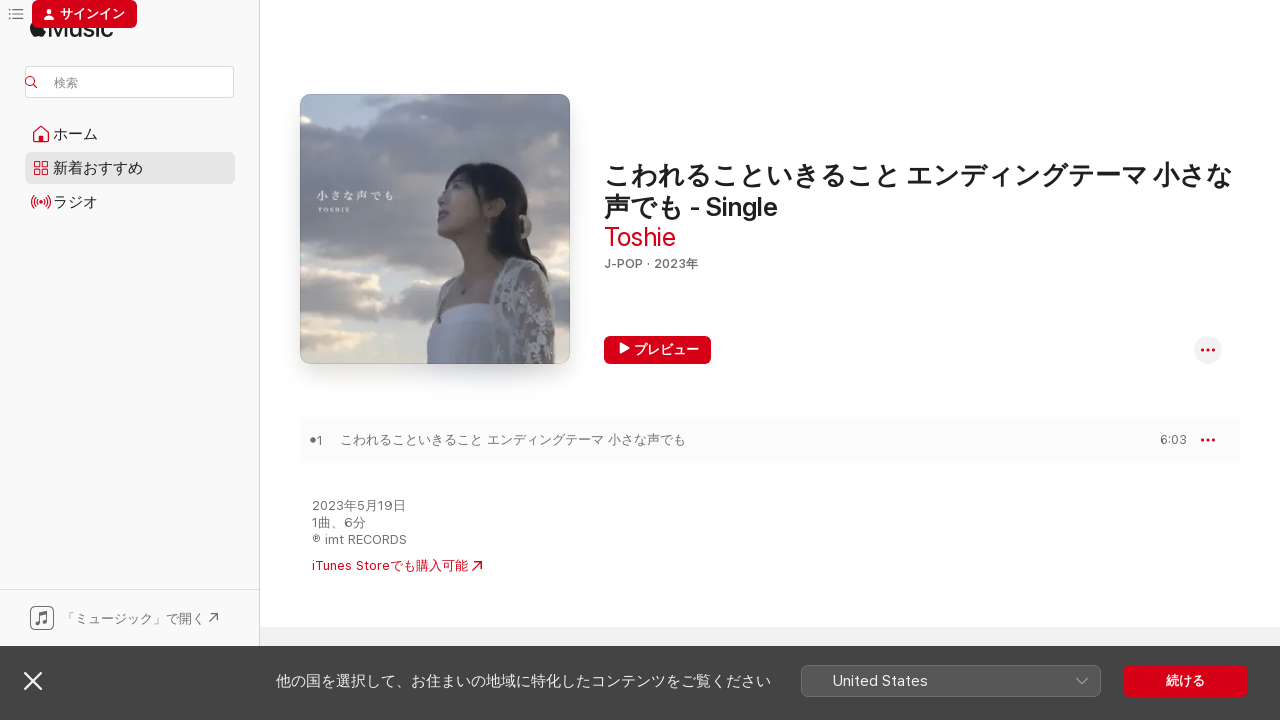

--- FILE ---
content_type: text/html
request_url: https://music.apple.com/jp/album/%E3%81%93%E3%82%8F%E3%82%8C%E3%82%8B%E3%81%93%E3%81%A8%E3%81%84%E3%81%8D%E3%82%8B%E3%81%93%E3%81%A8-%E3%82%A8%E3%83%B3%E3%83%87%E3%82%A3%E3%83%B3%E3%82%B0%E3%83%86%E3%83%BC%E3%83%9E-%E5%B0%8F%E3%81%95%E3%81%AA%E5%A3%B0%E3%81%A7%E3%82%82-single/1686069011?at=1l3vpUI&ct=LFV_400e4316b727a0258024c8cf9458c483&itsct=catchall_p2&itscg=30440&ls=1
body_size: 19020
content:
<!DOCTYPE html>
<html dir="ltr" lang="ja">
    <head>
        <!-- prettier-ignore -->
        <meta charset="utf-8">
        <!-- prettier-ignore -->
        <meta http-equiv="X-UA-Compatible" content="IE=edge">
        <!-- prettier-ignore -->
        <meta
            name="viewport"
            content="width=device-width,initial-scale=1,interactive-widget=resizes-content"
        >
        <!-- prettier-ignore -->
        <meta name="applicable-device" content="pc,mobile">
        <!-- prettier-ignore -->
        <meta name="referrer" content="strict-origin">
        <!-- prettier-ignore -->
        <link
            rel="apple-touch-icon"
            sizes="180x180"
            href="/assets/favicon/favicon-180.png"
        >
        <!-- prettier-ignore -->
        <link
            rel="icon"
            type="image/png"
            sizes="32x32"
            href="/assets/favicon/favicon-32.png"
        >
        <!-- prettier-ignore -->
        <link
            rel="icon"
            type="image/png"
            sizes="16x16"
            href="/assets/favicon/favicon-16.png"
        >
        <!-- prettier-ignore -->
        <link
            rel="mask-icon"
            href="/assets/favicon/favicon.svg"
            color="#fa233b"
        >
        <!-- prettier-ignore -->
        <link rel="manifest" href="/manifest.json">

        <title>‎こわれることいきること エンディングテーマ 小さな声でも - Single - Toshieのアルバム - Apple Music</title><!-- HEAD_svelte-1cypuwr_START --><link rel="preconnect" href="//www.apple.com/wss/fonts" crossorigin="anonymous"><link rel="stylesheet" href="//www.apple.com/wss/fonts?families=SF+Pro,v4%7CSF+Pro+Icons,v1%7CSF+Pro+JP,v1&amp;display=swap" type="text/css" referrerpolicy="strict-origin-when-cross-origin"><!-- HEAD_svelte-1cypuwr_END --><!-- HEAD_svelte-eg3hvx_START -->    <meta name="description" content="Toshieのこわれることいきること エンディングテーマ 小さな声でも - SingleをApple Musicで聴く。2023年年。1曲。時間：6分。"> <meta name="keywords" content="聴く, こわれることいきること エンディングテーマ 小さな声でも - Single, Toshie, 音楽, シングル, 曲, J-Pop, ストリーミング音楽, apple music"> <link rel="canonical" href="https://music.apple.com/jp/album/%E3%81%93%E3%82%8F%E3%82%8C%E3%82%8B%E3%81%93%E3%81%A8%E3%81%84%E3%81%8D%E3%82%8B%E3%81%93%E3%81%A8-%E3%82%A8%E3%83%B3%E3%83%87%E3%82%A3%E3%83%B3%E3%82%B0%E3%83%86%E3%83%BC%E3%83%9E-%E5%B0%8F%E3%81%95%E3%81%AA%E5%A3%B0%E3%81%A7%E3%82%82-single/1686069011">   <link rel="alternate" type="application/json+oembed" href="https://music.apple.com/api/oembed?url=https%3A%2F%2Fmusic.apple.com%2Fjp%2Falbum%2F%25E3%2581%2593%25E3%2582%258F%25E3%2582%258C%25E3%2582%258B%25E3%2581%2593%25E3%2581%25A8%25E3%2581%2584%25E3%2581%258D%25E3%2582%258B%25E3%2581%2593%25E3%2581%25A8-%25E3%2582%25A8%25E3%2583%25B3%25E3%2583%2587%25E3%2582%25A3%25E3%2583%25B3%25E3%2582%25B0%25E3%2583%2586%25E3%2583%25BC%25E3%2583%259E-%25E5%25B0%258F%25E3%2581%2595%25E3%2581%25AA%25E5%25A3%25B0%25E3%2581%25A7%25E3%2582%2582-single%2F1686069011" title="Toshieの「こわれることいきること エンディングテーマ 小さな声でも - Single」をApple Musicで">  <meta name="al:ios:app_store_id" content="1108187390"> <meta name="al:ios:app_name" content="Apple Music"> <meta name="apple:content_id" content="1686069011"> <meta name="apple:title" content="こわれることいきること エンディングテーマ 小さな声でも - Single"> <meta name="apple:description" content="Toshieのこわれることいきること エンディングテーマ 小さな声でも - SingleをApple Musicで聴く。2023年年。1曲。時間：6分。">   <meta property="og:title" content="Toshieの「こわれることいきること エンディングテーマ 小さな声でも - Single」をApple Musicで"> <meta property="og:description" content="アルバム・2023年・1曲"> <meta property="og:site_name" content="Apple Music - Webプレイヤー"> <meta property="og:url" content="https://music.apple.com/jp/album/%E3%81%93%E3%82%8F%E3%82%8C%E3%82%8B%E3%81%93%E3%81%A8%E3%81%84%E3%81%8D%E3%82%8B%E3%81%93%E3%81%A8-%E3%82%A8%E3%83%B3%E3%83%87%E3%82%A3%E3%83%B3%E3%82%B0%E3%83%86%E3%83%BC%E3%83%9E-%E5%B0%8F%E3%81%95%E3%81%AA%E5%A3%B0%E3%81%A7%E3%82%82-single/1686069011"> <meta property="og:image" content="https://is1-ssl.mzstatic.com/image/thumb/Music116/v4/1d/8f/ed/1d8fed90-e508-aaec-88ee-1eba382e3a59/chiisanakoedemo.jpg/1200x630wp-60.jpg"> <meta property="og:image:secure_url" content="https://is1-ssl.mzstatic.com/image/thumb/Music116/v4/1d/8f/ed/1d8fed90-e508-aaec-88ee-1eba382e3a59/chiisanakoedemo.jpg/1200x630wp-60.jpg"> <meta property="og:image:alt" content="Toshieの「こわれることいきること エンディングテーマ 小さな声でも - Single」をApple Musicで"> <meta property="og:image:width" content="1200"> <meta property="og:image:height" content="630"> <meta property="og:image:type" content="image/jpg"> <meta property="og:type" content="music.album"> <meta property="og:locale" content="ja">  <meta property="music:song_count" content="1"> <meta property="music:song" content="https://music.apple.com/jp/song/%E3%81%93%E3%82%8F%E3%82%8C%E3%82%8B%E3%81%93%E3%81%A8%E3%81%84%E3%81%8D%E3%82%8B%E3%81%93%E3%81%A8-%E3%82%A8%E3%83%B3%E3%83%87%E3%82%A3%E3%83%B3%E3%82%B0%E3%83%86%E3%83%BC%E3%83%9E-%E5%B0%8F%E3%81%95%E3%81%AA%E5%A3%B0%E3%81%A7%E3%82%82/1686069013"> <meta property="music:song:preview_url:secure_url" content="https://music.apple.com/jp/song/%E3%81%93%E3%82%8F%E3%82%8C%E3%82%8B%E3%81%93%E3%81%A8%E3%81%84%E3%81%8D%E3%82%8B%E3%81%93%E3%81%A8-%E3%82%A8%E3%83%B3%E3%83%87%E3%82%A3%E3%83%B3%E3%82%B0%E3%83%86%E3%83%BC%E3%83%9E-%E5%B0%8F%E3%81%95%E3%81%AA%E5%A3%B0%E3%81%A7%E3%82%82/1686069013"> <meta property="music:song:disc" content="1"> <meta property="music:song:duration" content="PT6M3S"> <meta property="music:song:track" content="1">   <meta property="music:musician" content="https://music.apple.com/jp/artist/toshie/1419920563"> <meta property="music:release_date" content="2023-05-19T00:00:00.000Z">   <meta name="twitter:title" content="Toshieの「こわれることいきること エンディングテーマ 小さな声でも - Single」をApple Musicで"> <meta name="twitter:description" content="アルバム・2023年・1曲"> <meta name="twitter:site" content="@AppleMusic"> <meta name="twitter:image" content="https://is1-ssl.mzstatic.com/image/thumb/Music116/v4/1d/8f/ed/1d8fed90-e508-aaec-88ee-1eba382e3a59/chiisanakoedemo.jpg/600x600bf-60.jpg"> <meta name="twitter:image:alt" content="Toshieの「こわれることいきること エンディングテーマ 小さな声でも - Single」をApple Musicで"> <meta name="twitter:card" content="summary">       <!-- HTML_TAG_START -->
                <script id=schema:music-album type="application/ld+json">
                    {"@context":"http://schema.org","@type":"MusicAlbum","name":"こわれることいきること エンディングテーマ 小さな声でも - Single","description":"Toshieのこわれることいきること エンディングテーマ 小さな声でも - SingleをApple Musicで聴く。2023年年。1曲。時間：6分。","citation":[{"@type":"MusicAlbum","image":"https://is1-ssl.mzstatic.com/image/thumb/Music116/v4/0d/aa/f3/0daaf353-bb69-1bce-7153-e42f1dda24e1/VEATP-40996.jpg/1200x630bb.jpg","url":"https://music.apple.com/jp/album/deep-single/1671484086","name":"deep - Single"},{"@type":"MusicAlbum","image":"https://is1-ssl.mzstatic.com/image/thumb/Music116/v4/97/5f/a7/975fa760-62e8-a7fd-ef35-d8637b4d8a9c/bigup13604273.jpg/1200x630bb.jpg","url":"https://music.apple.com/jp/album/%E3%81%AA%E3%82%93%E3%81%A6%E3%81%A3%E3%81%9F%E3%81%A3%E3%81%A6%E6%84%9B-single/1687445936","name":"なんてったって愛 - Single"},{"@type":"MusicAlbum","image":"https://is1-ssl.mzstatic.com/image/thumb/Music116/v4/6e/a4/60/6ea46006-ce1d-b7ec-9750-f675b6b0ad42/21219.jpg/1200x630bb.jpg","url":"https://music.apple.com/jp/album/%E8%9D%8B%E4%BA%BA%E5%BD%A2-single/1677681189","name":"蝋人形 - Single"},{"@type":"MusicAlbum","image":"https://is1-ssl.mzstatic.com/image/thumb/Music126/v4/0c/42/c7/0c42c73a-5b2f-090d-7e1e-62dd4f2a60af/PA00114697_0_163106_jacket.jpg/1200x630bb.jpg","url":"https://music.apple.com/jp/album/%E6%98%A5%E3%81%8B-%E6%9D%A5%E3%82%8B-%E5%90%9B%E3%81%8B-%E3%81%84%E3%82%8B-single/1677717383","name":"春が来る 君がいる - Single"},{"@type":"MusicAlbum","image":"https://is1-ssl.mzstatic.com/image/thumb/Music116/v4/bc/ef/e2/bcefe293-6189-7f9a-8a8b-002ca03afded/21384.jpg/1200x630bb.jpg","url":"https://music.apple.com/jp/album/shiki-single/1679522622","name":"SHIKI - Single"},{"@type":"MusicAlbum","image":"https://is1-ssl.mzstatic.com/image/thumb/Music126/v4/ae/f8/24/aef82499-3436-aad7-ce25-15bb10030fdd/4547366624557.jpg/1200x630bb.jpg","url":"https://music.apple.com/jp/album/%E3%83%9F%E3%83%89%E3%83%AA%E3%83%A0%E3%82%B7%E3%81%AE%E3%81%86%E3%81%9F-single/1688527724","name":"ミドリムシのうた - Single"},{"@type":"MusicAlbum","image":"https://is1-ssl.mzstatic.com/image/thumb/Music126/v4/4d/6c/bc/4d6cbc34-474c-0180-5faa-f06dad718f82/859759677397_cover.png/1200x630bb.jpg","url":"https://music.apple.com/jp/album/one-by-one-single/1687799741","name":"One By One - Single"},{"@type":"MusicAlbum","image":"https://is1-ssl.mzstatic.com/image/thumb/Music126/v4/ad/98/53/ad9853bf-03f9-0056-60e2-d55ba944a833/bigup13666964.jpg/1200x630bb.jpg","url":"https://music.apple.com/jp/album/twinkle-blink-single/1703719360","name":"TWINKLE BLINK - Single"},{"@type":"MusicAlbum","image":"https://is1-ssl.mzstatic.com/image/thumb/Music116/v4/a0/5d/77/a05d77d5-660c-6905-c615-2822a4340535/PCSP_05077.jpg/1200x630bb.jpg","url":"https://music.apple.com/jp/album/%E5%A4%A2%E3%81%A7%E9%80%A2%E3%81%88%E3%81%9F%E3%82%89-single/1683512532","name":"夢で逢えたら - Single"},{"@type":"MusicAlbum","image":"https://is1-ssl.mzstatic.com/image/thumb/Music116/v4/d4/76/fd/d476fd03-2dbc-14a5-6b44-b61645b8de90/4526180655022_SENU-004_JK.jpg/1200x630bb.jpg","url":"https://music.apple.com/jp/album/plow-the-soil-single/1700408673","name":"Plow The Soil - Single"}],"tracks":[{"@type":"MusicRecording","name":"こわれることいきること エンディングテーマ 小さな声でも","duration":"PT6M3S","url":"https://music.apple.com/jp/song/%E3%81%93%E3%82%8F%E3%82%8C%E3%82%8B%E3%81%93%E3%81%A8%E3%81%84%E3%81%8D%E3%82%8B%E3%81%93%E3%81%A8-%E3%82%A8%E3%83%B3%E3%83%87%E3%82%A3%E3%83%B3%E3%82%B0%E3%83%86%E3%83%BC%E3%83%9E-%E5%B0%8F%E3%81%95%E3%81%AA%E5%A3%B0%E3%81%A7%E3%82%82/1686069013","offers":{"@type":"Offer","category":"free","price":0},"audio":{"@type":"AudioObject","potentialAction":{"@type":"ListenAction","expectsAcceptanceOf":{"@type":"Offer","category":"free"},"target":{"@type":"EntryPoint","actionPlatform":"https://music.apple.com/jp/song/%E3%81%93%E3%82%8F%E3%82%8C%E3%82%8B%E3%81%93%E3%81%A8%E3%81%84%E3%81%8D%E3%82%8B%E3%81%93%E3%81%A8-%E3%82%A8%E3%83%B3%E3%83%87%E3%82%A3%E3%83%B3%E3%82%B0%E3%83%86%E3%83%BC%E3%83%9E-%E5%B0%8F%E3%81%95%E3%81%AA%E5%A3%B0%E3%81%A7%E3%82%82/1686069013"}},"name":"こわれることいきること エンディングテーマ 小さな声でも","contentUrl":"https://audio-ssl.itunes.apple.com/itunes-assets/AudioPreview116/v4/b9/eb/7c/b9eb7c35-53fb-cf59-48fd-35c1e3dbc901/mzaf_5550962978084846927.plus.aac.ep.m4a","duration":"PT6M3S","uploadDate":"2023-05-19","thumbnailUrl":"https://is1-ssl.mzstatic.com/image/thumb/Music116/v4/1d/8f/ed/1d8fed90-e508-aaec-88ee-1eba382e3a59/chiisanakoedemo.jpg/1200x630bb.jpg"}}],"workExample":[{"@type":"MusicAlbum","image":"https://is1-ssl.mzstatic.com/image/thumb/Music128/v4/4c/98/d1/4c98d1be-79b0-709f-e1c1-4d184398727d/4524505339206.jpg/1200x630bb.jpg","url":"https://music.apple.com/jp/album/hikarifurekushon/1419920562","name":"ヒカリフレクション"},{"@type":"MusicAlbum","image":"https://is1-ssl.mzstatic.com/image/thumb/Music221/v4/9c/c1/6b/9cc16b6d-2abc-d7f6-78ec-c801dcf139b6/7300345597849.jpg/1200x630bb.jpg","url":"https://music.apple.com/jp/album/star-titties-single/1831464119","name":"STAR TITTIES - Single"},{"@type":"MusicRecording","name":"こわれることいきること エンディングテーマ 小さな声でも","duration":"PT6M3S","url":"https://music.apple.com/jp/song/%E3%81%93%E3%82%8F%E3%82%8C%E3%82%8B%E3%81%93%E3%81%A8%E3%81%84%E3%81%8D%E3%82%8B%E3%81%93%E3%81%A8-%E3%82%A8%E3%83%B3%E3%83%87%E3%82%A3%E3%83%B3%E3%82%B0%E3%83%86%E3%83%BC%E3%83%9E-%E5%B0%8F%E3%81%95%E3%81%AA%E5%A3%B0%E3%81%A7%E3%82%82/1686069013","offers":{"@type":"Offer","category":"free","price":0},"audio":{"@type":"AudioObject","potentialAction":{"@type":"ListenAction","expectsAcceptanceOf":{"@type":"Offer","category":"free"},"target":{"@type":"EntryPoint","actionPlatform":"https://music.apple.com/jp/song/%E3%81%93%E3%82%8F%E3%82%8C%E3%82%8B%E3%81%93%E3%81%A8%E3%81%84%E3%81%8D%E3%82%8B%E3%81%93%E3%81%A8-%E3%82%A8%E3%83%B3%E3%83%87%E3%82%A3%E3%83%B3%E3%82%B0%E3%83%86%E3%83%BC%E3%83%9E-%E5%B0%8F%E3%81%95%E3%81%AA%E5%A3%B0%E3%81%A7%E3%82%82/1686069013"}},"name":"こわれることいきること エンディングテーマ 小さな声でも","contentUrl":"https://audio-ssl.itunes.apple.com/itunes-assets/AudioPreview116/v4/b9/eb/7c/b9eb7c35-53fb-cf59-48fd-35c1e3dbc901/mzaf_5550962978084846927.plus.aac.ep.m4a","duration":"PT6M3S","uploadDate":"2023-05-19","thumbnailUrl":"https://is1-ssl.mzstatic.com/image/thumb/Music116/v4/1d/8f/ed/1d8fed90-e508-aaec-88ee-1eba382e3a59/chiisanakoedemo.jpg/1200x630bb.jpg"}}],"url":"https://music.apple.com/jp/album/%E3%81%93%E3%82%8F%E3%82%8C%E3%82%8B%E3%81%93%E3%81%A8%E3%81%84%E3%81%8D%E3%82%8B%E3%81%93%E3%81%A8-%E3%82%A8%E3%83%B3%E3%83%87%E3%82%A3%E3%83%B3%E3%82%B0%E3%83%86%E3%83%BC%E3%83%9E-%E5%B0%8F%E3%81%95%E3%81%AA%E5%A3%B0%E3%81%A7%E3%82%82-single/1686069011","image":"https://is1-ssl.mzstatic.com/image/thumb/Music116/v4/1d/8f/ed/1d8fed90-e508-aaec-88ee-1eba382e3a59/chiisanakoedemo.jpg/1200x630bb.jpg","potentialAction":{"@type":"ListenAction","expectsAcceptanceOf":{"@type":"Offer","category":"free"},"target":{"@type":"EntryPoint","actionPlatform":"https://music.apple.com/jp/album/%E3%81%93%E3%82%8F%E3%82%8C%E3%82%8B%E3%81%93%E3%81%A8%E3%81%84%E3%81%8D%E3%82%8B%E3%81%93%E3%81%A8-%E3%82%A8%E3%83%B3%E3%83%87%E3%82%A3%E3%83%B3%E3%82%B0%E3%83%86%E3%83%BC%E3%83%9E-%E5%B0%8F%E3%81%95%E3%81%AA%E5%A3%B0%E3%81%A7%E3%82%82-single/1686069011"}},"genre":["J-Pop","ミュージック"],"datePublished":"2023-05-19","byArtist":[{"@type":"MusicGroup","url":"https://music.apple.com/jp/artist/toshie/1419920563","name":"Toshie"}]}
                </script>
                <!-- HTML_TAG_END -->    <!-- HEAD_svelte-eg3hvx_END -->
      <script type="module" crossorigin src="/assets/index~90a29058ba.js"></script>
      <link rel="stylesheet" href="/assets/index~fbf29d0525.css">
      <script type="module">import.meta.url;import("_").catch(()=>1);async function* g(){};window.__vite_is_modern_browser=true;</script>
      <script type="module">!function(){if(window.__vite_is_modern_browser)return;console.warn("vite: loading legacy chunks, syntax error above and the same error below should be ignored");var e=document.getElementById("vite-legacy-polyfill"),n=document.createElement("script");n.src=e.src,n.onload=function(){System.import(document.getElementById('vite-legacy-entry').getAttribute('data-src'))},document.body.appendChild(n)}();</script>
    </head>
    <body>
        
        <script
            async
            src="/includes/js-cdn/musickit/v3/amp/musickit.js"
        ></script>
        <script
            type="module"
            async
            src="/includes/js-cdn/musickit/v3/components/musickit-components/musickit-components.esm.js"
        ></script>
        <script
            nomodule
            async
            src="/includes/js-cdn/musickit/v3/components/musickit-components/musickit-components.js"
        ></script>
        <svg style="display: none" xmlns="http://www.w3.org/2000/svg">
            <symbol id="play-circle-fill" viewBox="0 0 60 60">
                <path
                    class="icon-circle-fill__circle"
                    fill="var(--iconCircleFillBG, transparent)"
                    d="M30 60c16.411 0 30-13.617 30-30C60 13.588 46.382 0 29.971 0 13.588 0 .001 13.588.001 30c0 16.383 13.617 30 30 30Z"
                />
                <path
                    fill="var(--iconFillArrow, var(--keyColor, black))"
                    d="M24.411 41.853c-1.41.853-3.028.177-3.028-1.294V19.47c0-1.44 1.735-2.058 3.028-1.294l17.265 10.235a1.89 1.89 0 0 1 0 3.265L24.411 41.853Z"
                />
            </symbol>
        </svg>
        <div class="body-container">
              <div class="app-container svelte-t3vj1e" data-testid="app-container">   <div class="header svelte-rjjbqs" data-testid="header"><nav data-testid="navigation" class="navigation svelte-13li0vp"><div class="navigation__header svelte-13li0vp"><div data-testid="logo" class="logo svelte-1o7dz8w"> <a aria-label="Apple Music" role="img" href="https://music.apple.com/jp/home" class="svelte-1o7dz8w"><svg height="20" viewBox="0 0 83 20" width="83" xmlns="http://www.w3.org/2000/svg" class="logo" aria-hidden="true"><path d="M34.752 19.746V6.243h-.088l-5.433 13.503h-2.074L21.711 6.243h-.087v13.503h-2.548V1.399h3.235l5.833 14.621h.1l5.82-14.62h3.248v18.347h-2.56zm16.649 0h-2.586v-2.263h-.062c-.725 1.602-2.061 2.504-4.072 2.504-2.86 0-4.61-1.894-4.61-4.958V6.37h2.698v8.125c0 2.034.95 3.127 2.81 3.127 1.95 0 3.124-1.373 3.124-3.458V6.37H51.4v13.376zm7.394-13.618c3.06 0 5.046 1.73 5.134 4.196h-2.536c-.15-1.296-1.087-2.11-2.598-2.11-1.462 0-2.436.724-2.436 1.793 0 .839.6 1.41 2.023 1.741l2.136.496c2.686.636 3.71 1.704 3.71 3.636 0 2.442-2.236 4.12-5.333 4.12-3.285 0-5.26-1.64-5.509-4.183h2.673c.25 1.398 1.187 2.085 2.836 2.085 1.623 0 2.623-.687 2.623-1.78 0-.865-.487-1.373-1.924-1.704l-2.136-.508c-2.498-.585-3.735-1.806-3.735-3.75 0-2.391 2.049-4.032 5.072-4.032zM66.1 2.836c0-.878.7-1.577 1.561-1.577.862 0 1.55.7 1.55 1.577 0 .864-.688 1.576-1.55 1.576a1.573 1.573 0 0 1-1.56-1.576zm.212 3.534h2.698v13.376h-2.698zm14.089 4.603c-.275-1.424-1.324-2.556-3.085-2.556-2.086 0-3.46 1.767-3.46 4.64 0 2.938 1.386 4.642 3.485 4.642 1.66 0 2.748-.928 3.06-2.48H83C82.713 18.067 80.477 20 77.317 20c-3.76 0-6.208-2.62-6.208-6.942 0-4.247 2.448-6.93 6.183-6.93 3.385 0 5.446 2.213 5.683 4.845h-2.573zM10.824 3.189c-.698.834-1.805 1.496-2.913 1.398-.145-1.128.41-2.33 1.036-3.065C9.644.662 10.848.05 11.835 0c.121 1.178-.336 2.33-1.01 3.19zm.999 1.619c.624.049 2.425.244 3.578 1.98-.096.074-2.137 1.272-2.113 3.79.024 3.01 2.593 4.012 2.617 4.037-.024.074-.407 1.419-1.344 2.812-.817 1.224-1.657 2.422-3.002 2.447-1.297.024-1.73-.783-3.218-.783-1.489 0-1.97.758-3.194.807-1.297.048-2.28-1.297-3.097-2.52C.368 14.908-.904 10.408.825 7.375c.84-1.516 2.377-2.47 4.034-2.495 1.273-.023 2.45.857 3.218.857.769 0 2.137-1.027 3.746-.93z"></path></svg></a>   </div> <div class="search-input-wrapper svelte-nrtdem" data-testid="search-input"><div data-testid="amp-search-input" aria-controls="search-suggestions" aria-expanded="false" aria-haspopup="listbox" aria-owns="search-suggestions" class="search-input-container svelte-rg26q6" tabindex="-1" role=""><div class="flex-container svelte-rg26q6"><form id="search-input-form" class="svelte-rg26q6"><svg height="16" width="16" viewBox="0 0 16 16" class="search-svg" aria-hidden="true"><path d="M11.87 10.835c.018.015.035.03.051.047l3.864 3.863a.735.735 0 1 1-1.04 1.04l-3.863-3.864a.744.744 0 0 1-.047-.051 6.667 6.667 0 1 1 1.035-1.035zM6.667 12a5.333 5.333 0 1 0 0-10.667 5.333 5.333 0 0 0 0 10.667z"></path></svg> <input aria-autocomplete="list" aria-multiline="false" aria-controls="search-suggestions" placeholder="検索" spellcheck="false" autocomplete="off" autocorrect="off" autocapitalize="off" type="text" inputmode="search" class="search-input__text-field svelte-rg26q6" data-testid="search-input__text-field"></form> </div> <div data-testid="search-scope-bar"></div>   </div> </div></div> <div data-testid="navigation-content" class="navigation__content svelte-13li0vp" id="navigation" aria-hidden="false"><div class="navigation__scrollable-container svelte-13li0vp"><div data-testid="navigation-items-primary" class="navigation-items navigation-items--primary svelte-ng61m8"> <ul class="navigation-items__list svelte-ng61m8">  <li class="navigation-item navigation-item__home svelte-1a5yt87" aria-selected="false" data-testid="navigation-item"> <a href="https://music.apple.com/jp/home" class="navigation-item__link svelte-1a5yt87" role="button" data-testid="home" aria-pressed="false"><div class="navigation-item__content svelte-zhx7t9"> <span class="navigation-item__icon svelte-zhx7t9"> <svg width="24" height="24" viewBox="0 0 24 24" xmlns="http://www.w3.org/2000/svg" aria-hidden="true"><path d="M5.93 20.16a1.94 1.94 0 0 1-1.43-.502c-.334-.335-.502-.794-.502-1.393v-7.142c0-.362.062-.688.177-.953.123-.264.326-.529.6-.75l6.145-5.157c.176-.141.344-.247.52-.318.176-.07.362-.105.564-.105.194 0 .388.035.565.105.176.07.352.177.52.318l6.146 5.158c.273.23.467.476.59.75.124.264.177.59.177.96v7.134c0 .59-.159 1.058-.503 1.393-.335.335-.811.503-1.428.503H5.929Zm12.14-1.172c.221 0 .406-.07.547-.212a.688.688 0 0 0 .22-.511v-7.142c0-.177-.026-.344-.087-.459a.97.97 0 0 0-.265-.353l-6.154-5.149a.756.756 0 0 0-.177-.115.37.37 0 0 0-.15-.035.37.37 0 0 0-.158.035l-.177.115-6.145 5.15a.982.982 0 0 0-.274.352 1.13 1.13 0 0 0-.088.468v7.133c0 .203.08.379.23.511a.744.744 0 0 0 .546.212h12.133Zm-8.323-4.7c0-.176.062-.326.177-.432a.6.6 0 0 1 .423-.159h3.315c.176 0 .326.053.432.16s.159.255.159.431v4.973H9.756v-4.973Z"></path></svg> </span> <span class="navigation-item__label svelte-zhx7t9"> ホーム </span> </div></a>  </li>  <li class="navigation-item navigation-item__new svelte-1a5yt87" aria-selected="false" data-testid="navigation-item"> <a href="https://music.apple.com/jp/new" class="navigation-item__link svelte-1a5yt87" role="button" data-testid="new" aria-pressed="false"><div class="navigation-item__content svelte-zhx7t9"> <span class="navigation-item__icon svelte-zhx7t9"> <svg height="24" viewBox="0 0 24 24" width="24" aria-hidden="true"><path d="M9.92 11.354c.966 0 1.453-.487 1.453-1.49v-3.4c0-1.004-.487-1.483-1.453-1.483H6.452C5.487 4.981 5 5.46 5 6.464v3.4c0 1.003.487 1.49 1.452 1.49zm7.628 0c.965 0 1.452-.487 1.452-1.49v-3.4c0-1.004-.487-1.483-1.452-1.483h-3.46c-.974 0-1.46.479-1.46 1.483v3.4c0 1.003.486 1.49 1.46 1.49zm-7.65-1.073h-3.43c-.266 0-.396-.137-.396-.418v-3.4c0-.273.13-.41.396-.41h3.43c.265 0 .402.137.402.41v3.4c0 .281-.137.418-.403.418zm7.634 0h-3.43c-.273 0-.402-.137-.402-.418v-3.4c0-.273.129-.41.403-.41h3.43c.265 0 .395.137.395.41v3.4c0 .281-.13.418-.396.418zm-7.612 8.7c.966 0 1.453-.48 1.453-1.483v-3.407c0-.996-.487-1.483-1.453-1.483H6.452c-.965 0-1.452.487-1.452 1.483v3.407c0 1.004.487 1.483 1.452 1.483zm7.628 0c.965 0 1.452-.48 1.452-1.483v-3.407c0-.996-.487-1.483-1.452-1.483h-3.46c-.974 0-1.46.487-1.46 1.483v3.407c0 1.004.486 1.483 1.46 1.483zm-7.65-1.072h-3.43c-.266 0-.396-.137-.396-.41v-3.4c0-.282.13-.418.396-.418h3.43c.265 0 .402.136.402.418v3.4c0 .273-.137.41-.403.41zm7.634 0h-3.43c-.273 0-.402-.137-.402-.41v-3.4c0-.282.129-.418.403-.418h3.43c.265 0 .395.136.395.418v3.4c0 .273-.13.41-.396.41z" fill-opacity=".95"></path></svg> </span> <span class="navigation-item__label svelte-zhx7t9"> 新着おすすめ </span> </div></a>  </li>  <li class="navigation-item navigation-item__radio svelte-1a5yt87" aria-selected="false" data-testid="navigation-item"> <a href="https://music.apple.com/jp/radio" class="navigation-item__link svelte-1a5yt87" role="button" data-testid="radio" aria-pressed="false"><div class="navigation-item__content svelte-zhx7t9"> <span class="navigation-item__icon svelte-zhx7t9"> <svg width="24" height="24" viewBox="0 0 24 24" xmlns="http://www.w3.org/2000/svg" aria-hidden="true"><path d="M19.359 18.57C21.033 16.818 22 14.461 22 11.89s-.967-4.93-2.641-6.68c-.276-.292-.653-.26-.868-.023-.222.246-.176.591.085.868 1.466 1.535 2.272 3.593 2.272 5.835 0 2.241-.806 4.3-2.272 5.835-.261.268-.307.621-.085.86.215.245.592.276.868-.016zm-13.85.014c.222-.238.176-.59-.085-.86-1.474-1.535-2.272-3.593-2.272-5.834 0-2.242.798-4.3 2.272-5.835.261-.277.307-.622.085-.868-.215-.238-.592-.269-.868.023C2.967 6.96 2 9.318 2 11.89s.967 4.929 2.641 6.68c.276.29.653.26.868.014zm1.957-1.873c.223-.253.162-.583-.1-.867-.951-1.068-1.473-2.45-1.473-3.954 0-1.505.522-2.887 1.474-3.954.26-.284.322-.614.1-.876-.23-.26-.622-.26-.891.039-1.175 1.274-1.827 2.963-1.827 4.79 0 1.82.652 3.517 1.827 4.784.269.3.66.307.89.038zm9.958-.038c1.175-1.267 1.827-2.964 1.827-4.783 0-1.828-.652-3.517-1.827-4.791-.269-.3-.66-.3-.89-.039-.23.262-.162.592.092.876.96 1.067 1.481 2.449 1.481 3.954 0 1.504-.522 2.886-1.481 3.954-.254.284-.323.614-.092.867.23.269.621.261.89-.038zm-8.061-1.966c.23-.26.13-.568-.092-.883-.415-.522-.63-1.197-.63-1.934 0-.737.215-1.413.63-1.943.222-.307.322-.614.092-.875s-.653-.261-.906.054a4.385 4.385 0 0 0-.968 2.764 4.38 4.38 0 0 0 .968 2.756c.253.322.675.322.906.061zm6.18-.061a4.38 4.38 0 0 0 .968-2.756 4.385 4.385 0 0 0-.968-2.764c-.253-.315-.675-.315-.906-.054-.23.261-.138.568.092.875.415.53.63 1.206.63 1.943 0 .737-.215 1.412-.63 1.934-.23.315-.322.622-.092.883s.653.261.906-.061zm-3.547-.967c.96 0 1.789-.814 1.789-1.797s-.83-1.789-1.789-1.789c-.96 0-1.781.806-1.781 1.789 0 .983.821 1.797 1.781 1.797z"></path></svg> </span> <span class="navigation-item__label svelte-zhx7t9"> ラジオ </span> </div></a>  </li>  <li class="navigation-item navigation-item__search svelte-1a5yt87" aria-selected="false" data-testid="navigation-item"> <a href="https://music.apple.com/jp/search" class="navigation-item__link svelte-1a5yt87" role="button" data-testid="search" aria-pressed="false"><div class="navigation-item__content svelte-zhx7t9"> <span class="navigation-item__icon svelte-zhx7t9"> <svg height="24" viewBox="0 0 24 24" width="24" aria-hidden="true"><path d="M17.979 18.553c.476 0 .813-.366.813-.835a.807.807 0 0 0-.235-.586l-3.45-3.457a5.61 5.61 0 0 0 1.158-3.413c0-3.098-2.535-5.633-5.633-5.633C7.542 4.63 5 7.156 5 10.262c0 3.098 2.534 5.632 5.632 5.632a5.614 5.614 0 0 0 3.274-1.055l3.472 3.472a.835.835 0 0 0 .6.242zm-7.347-3.875c-2.417 0-4.416-2-4.416-4.416 0-2.417 2-4.417 4.416-4.417 2.417 0 4.417 2 4.417 4.417s-2 4.416-4.417 4.416z" fill-opacity=".95"></path></svg> </span> <span class="navigation-item__label svelte-zhx7t9"> 検索 </span> </div></a>  </li></ul> </div>   </div> <div class="navigation__native-cta"><div slot="native-cta"><div data-testid="native-cta" class="native-cta svelte-1t4vswz  native-cta--authenticated"><button class="native-cta__button svelte-1t4vswz" data-testid="native-cta-button"><span class="native-cta__app-icon svelte-1t4vswz"><svg width="24" height="24" xmlns="http://www.w3.org/2000/svg" xml:space="preserve" style="fill-rule:evenodd;clip-rule:evenodd;stroke-linejoin:round;stroke-miterlimit:2" viewBox="0 0 24 24" slot="app-icon" aria-hidden="true"><path d="M22.567 1.496C21.448.393 19.956.045 17.293.045H6.566c-2.508 0-4.028.376-5.12 1.465C.344 2.601 0 4.09 0 6.611v10.727c0 2.695.33 4.18 1.432 5.257 1.106 1.103 2.595 1.45 5.275 1.45h10.586c2.663 0 4.169-.347 5.274-1.45C23.656 21.504 24 20.033 24 17.338V6.752c0-2.694-.344-4.179-1.433-5.256Zm.411 4.9v11.299c0 1.898-.338 3.286-1.188 4.137-.851.864-2.256 1.191-4.141 1.191H6.35c-1.884 0-3.303-.341-4.154-1.191-.85-.851-1.174-2.239-1.174-4.137V6.54c0-2.014.324-3.445 1.16-4.295.851-.864 2.312-1.177 4.313-1.177h11.154c1.885 0 3.29.341 4.141 1.191.864.85 1.188 2.239 1.188 4.137Z" style="fill-rule:nonzero"></path><path d="M7.413 19.255c.987 0 2.48-.728 2.48-2.672v-6.385c0-.35.063-.428.378-.494l5.298-1.095c.351-.067.534.025.534.333l.035 4.286c0 .337-.182.586-.53.652l-1.014.228c-1.361.3-2.007.923-2.007 1.937 0 1.017.79 1.748 1.926 1.748.986 0 2.444-.679 2.444-2.64V5.654c0-.636-.279-.821-1.016-.66L9.646 6.298c-.448.091-.674.329-.674.699l.035 7.697c0 .336-.148.546-.446.613l-1.067.21c-1.329.266-1.986.93-1.986 1.993 0 1.017.786 1.745 1.905 1.745Z" style="fill-rule:nonzero"></path></svg></span> <span class="native-cta__label svelte-1t4vswz">「ミュージック」で開く</span> <span class="native-cta__arrow svelte-1t4vswz"><svg height="16" width="16" viewBox="0 0 16 16" class="native-cta-action" aria-hidden="true"><path d="M1.559 16 13.795 3.764v8.962H16V0H3.274v2.205h8.962L0 14.441 1.559 16z"></path></svg></span></button> </div>  </div></div></div> </nav> </div>  <div class="player-bar player-bar__floating-player svelte-1rr9v04" data-testid="player-bar" aria-label="ミュージックプレーヤー" aria-hidden="false">   </div>   <div id="scrollable-page" class="scrollable-page svelte-mt0bfj" data-main-content data-testid="main-section" aria-hidden="false"><main data-testid="main" class="svelte-bzjlhs"><div class="content-container svelte-bzjlhs" data-testid="content-container"><div class="search-input-wrapper svelte-nrtdem" data-testid="search-input"><div data-testid="amp-search-input" aria-controls="search-suggestions" aria-expanded="false" aria-haspopup="listbox" aria-owns="search-suggestions" class="search-input-container svelte-rg26q6" tabindex="-1" role=""><div class="flex-container svelte-rg26q6"><form id="search-input-form" class="svelte-rg26q6"><svg height="16" width="16" viewBox="0 0 16 16" class="search-svg" aria-hidden="true"><path d="M11.87 10.835c.018.015.035.03.051.047l3.864 3.863a.735.735 0 1 1-1.04 1.04l-3.863-3.864a.744.744 0 0 1-.047-.051 6.667 6.667 0 1 1 1.035-1.035zM6.667 12a5.333 5.333 0 1 0 0-10.667 5.333 5.333 0 0 0 0 10.667z"></path></svg> <input value="" aria-autocomplete="list" aria-multiline="false" aria-controls="search-suggestions" placeholder="検索" spellcheck="false" autocomplete="off" autocorrect="off" autocapitalize="off" type="text" inputmode="search" class="search-input__text-field svelte-rg26q6" data-testid="search-input__text-field"></form> </div> <div data-testid="search-scope-bar"> </div>   </div> </div>      <div class="section svelte-wa5vzl" data-testid="section-container" aria-label="おすすめ"> <div class="section-content svelte-wa5vzl" data-testid="section-content">  <div class="container-detail-header svelte-rknnd2 container-detail-header--no-description" data-testid="container-detail-header"><div slot="artwork"><div class="artwork__radiosity svelte-1agpw2h"> <div data-testid="artwork-component" class="artwork-component artwork-component--aspect-ratio artwork-component--orientation-square svelte-g1i36u        artwork-component--has-borders" style="
            --artwork-bg-color: #838a9b;
            --aspect-ratio: 1;
            --placeholder-bg-color: #838a9b;
       ">   <picture class="svelte-g1i36u"><source sizes=" (max-width:1319px) 296px,(min-width:1320px) and (max-width:1679px) 316px,316px" srcset="https://is1-ssl.mzstatic.com/image/thumb/Music116/v4/1d/8f/ed/1d8fed90-e508-aaec-88ee-1eba382e3a59/chiisanakoedemo.jpg/296x296bb.webp 296w,https://is1-ssl.mzstatic.com/image/thumb/Music116/v4/1d/8f/ed/1d8fed90-e508-aaec-88ee-1eba382e3a59/chiisanakoedemo.jpg/316x316bb.webp 316w,https://is1-ssl.mzstatic.com/image/thumb/Music116/v4/1d/8f/ed/1d8fed90-e508-aaec-88ee-1eba382e3a59/chiisanakoedemo.jpg/592x592bb.webp 592w,https://is1-ssl.mzstatic.com/image/thumb/Music116/v4/1d/8f/ed/1d8fed90-e508-aaec-88ee-1eba382e3a59/chiisanakoedemo.jpg/632x632bb.webp 632w" type="image/webp"> <source sizes=" (max-width:1319px) 296px,(min-width:1320px) and (max-width:1679px) 316px,316px" srcset="https://is1-ssl.mzstatic.com/image/thumb/Music116/v4/1d/8f/ed/1d8fed90-e508-aaec-88ee-1eba382e3a59/chiisanakoedemo.jpg/296x296bb-60.jpg 296w,https://is1-ssl.mzstatic.com/image/thumb/Music116/v4/1d/8f/ed/1d8fed90-e508-aaec-88ee-1eba382e3a59/chiisanakoedemo.jpg/316x316bb-60.jpg 316w,https://is1-ssl.mzstatic.com/image/thumb/Music116/v4/1d/8f/ed/1d8fed90-e508-aaec-88ee-1eba382e3a59/chiisanakoedemo.jpg/592x592bb-60.jpg 592w,https://is1-ssl.mzstatic.com/image/thumb/Music116/v4/1d/8f/ed/1d8fed90-e508-aaec-88ee-1eba382e3a59/chiisanakoedemo.jpg/632x632bb-60.jpg 632w" type="image/jpeg"> <img alt="" class="artwork-component__contents artwork-component__image svelte-g1i36u" loading="lazy" src="/assets/artwork/1x1.gif" role="presentation" decoding="async" width="316" height="316" fetchpriority="auto" style="opacity: 1;"></picture> </div></div> <div data-testid="artwork-component" class="artwork-component artwork-component--aspect-ratio artwork-component--orientation-square svelte-g1i36u        artwork-component--has-borders" style="
            --artwork-bg-color: #838a9b;
            --aspect-ratio: 1;
            --placeholder-bg-color: #838a9b;
       ">   <picture class="svelte-g1i36u"><source sizes=" (max-width:1319px) 296px,(min-width:1320px) and (max-width:1679px) 316px,316px" srcset="https://is1-ssl.mzstatic.com/image/thumb/Music116/v4/1d/8f/ed/1d8fed90-e508-aaec-88ee-1eba382e3a59/chiisanakoedemo.jpg/296x296bb.webp 296w,https://is1-ssl.mzstatic.com/image/thumb/Music116/v4/1d/8f/ed/1d8fed90-e508-aaec-88ee-1eba382e3a59/chiisanakoedemo.jpg/316x316bb.webp 316w,https://is1-ssl.mzstatic.com/image/thumb/Music116/v4/1d/8f/ed/1d8fed90-e508-aaec-88ee-1eba382e3a59/chiisanakoedemo.jpg/592x592bb.webp 592w,https://is1-ssl.mzstatic.com/image/thumb/Music116/v4/1d/8f/ed/1d8fed90-e508-aaec-88ee-1eba382e3a59/chiisanakoedemo.jpg/632x632bb.webp 632w" type="image/webp"> <source sizes=" (max-width:1319px) 296px,(min-width:1320px) and (max-width:1679px) 316px,316px" srcset="https://is1-ssl.mzstatic.com/image/thumb/Music116/v4/1d/8f/ed/1d8fed90-e508-aaec-88ee-1eba382e3a59/chiisanakoedemo.jpg/296x296bb-60.jpg 296w,https://is1-ssl.mzstatic.com/image/thumb/Music116/v4/1d/8f/ed/1d8fed90-e508-aaec-88ee-1eba382e3a59/chiisanakoedemo.jpg/316x316bb-60.jpg 316w,https://is1-ssl.mzstatic.com/image/thumb/Music116/v4/1d/8f/ed/1d8fed90-e508-aaec-88ee-1eba382e3a59/chiisanakoedemo.jpg/592x592bb-60.jpg 592w,https://is1-ssl.mzstatic.com/image/thumb/Music116/v4/1d/8f/ed/1d8fed90-e508-aaec-88ee-1eba382e3a59/chiisanakoedemo.jpg/632x632bb-60.jpg 632w" type="image/jpeg"> <img alt="こわれることいきること エンディングテーマ 小さな声でも - Single" class="artwork-component__contents artwork-component__image svelte-g1i36u" loading="lazy" src="/assets/artwork/1x1.gif" role="presentation" decoding="async" width="316" height="316" fetchpriority="auto" style="opacity: 1;"></picture> </div></div> <div class="headings svelte-rknnd2"> <h1 class="headings__title svelte-rknnd2" data-testid="non-editable-product-title"><span dir="auto">こわれることいきること エンディングテーマ 小さな声でも - Single</span> <span class="headings__badges svelte-rknnd2">   </span></h1> <div class="headings__subtitles svelte-rknnd2" data-testid="product-subtitles"> <a data-testid="click-action" class="click-action svelte-c0t0j2" href="https://music.apple.com/jp/artist/toshie/1419920563">Toshie</a> </div> <div class="headings__tertiary-titles"> </div> <div class="headings__metadata-bottom svelte-rknnd2">J-POP · 2023年 </div></div>  <div class="primary-actions svelte-rknnd2"><div class="primary-actions__button primary-actions__button--play svelte-rknnd2"><div data-testid="button-action" class="button svelte-rka6wn primary"><button data-testid="click-action" class="click-action svelte-c0t0j2" aria-label="" ><span class="icon svelte-rka6wn" data-testid="play-icon"><svg height="16" viewBox="0 0 16 16" width="16"><path d="m4.4 15.14 10.386-6.096c.842-.459.794-1.64 0-2.097L4.401.85c-.87-.53-2-.12-2 .82v12.625c0 .966 1.06 1.4 2 .844z"></path></svg></span>  プレビュー</button> </div> </div> <div class="primary-actions__button primary-actions__button--shuffle svelte-rknnd2"> </div></div> <div class="secondary-actions svelte-rknnd2"><div class="secondary-actions svelte-1agpw2h" slot="secondary-actions">  <div class="cloud-buttons svelte-u0auos" data-testid="cloud-buttons">  <amp-contextual-menu-button config="[object Object]" class="svelte-dj0bcp"> <span aria-label="さらに見る" class="more-button svelte-dj0bcp more-button--platter" data-testid="more-button" slot="trigger-content"><svg width="28" height="28" viewBox="0 0 28 28" class="glyph" xmlns="http://www.w3.org/2000/svg"><circle fill="var(--iconCircleFill, transparent)" cx="14" cy="14" r="14"></circle><path fill="var(--iconEllipsisFill, white)" d="M10.105 14c0-.87-.687-1.55-1.564-1.55-.862 0-1.557.695-1.557 1.55 0 .848.695 1.55 1.557 1.55.855 0 1.564-.702 1.564-1.55zm5.437 0c0-.87-.68-1.55-1.542-1.55A1.55 1.55 0 0012.45 14c0 .848.695 1.55 1.55 1.55.848 0 1.542-.702 1.542-1.55zm5.474 0c0-.87-.687-1.55-1.557-1.55-.87 0-1.564.695-1.564 1.55 0 .848.694 1.55 1.564 1.55.848 0 1.557-.702 1.557-1.55z"></path></svg></span> </amp-contextual-menu-button></div></div></div></div> </div>   </div><div class="section svelte-wa5vzl" data-testid="section-container"> <div class="section-content svelte-wa5vzl" data-testid="section-content">  <div class="placeholder-table svelte-wa5vzl"> <div><div class="placeholder-row svelte-wa5vzl placeholder-row--even placeholder-row--album"></div></div></div> </div>   </div><div class="section svelte-wa5vzl" data-testid="section-container"> <div class="section-content svelte-wa5vzl" data-testid="section-content"> <div class="tracklist-footer svelte-1tm9k9g tracklist-footer--album" data-testid="tracklist-footer"><div class="footer-body svelte-1tm9k9g"><p class="description svelte-1tm9k9g" data-testid="tracklist-footer-description">2023年5月19日
1曲、6分
℗ imt RECORDS</p>  <div class="tracklist-footer__native-cta-wrapper svelte-1tm9k9g"><div class="button svelte-5myedz       button--text-button" data-testid="button-base-wrapper"><button data-testid="button-base" aria-label="iTunes Storeでも購入可能" type="button"  class="svelte-5myedz link"> iTunes Storeでも購入可能 <svg height="16" width="16" viewBox="0 0 16 16" class="web-to-native__action" aria-hidden="true" data-testid="cta-button-arrow-icon"><path d="M1.559 16 13.795 3.764v8.962H16V0H3.274v2.205h8.962L0 14.441 1.559 16z"></path></svg> </button> </div></div></div> <div class="tracklist-footer__friends svelte-1tm9k9g"> </div></div></div>   </div><div class="section svelte-wa5vzl      section--alternate" data-testid="section-container"> <div class="section-content svelte-wa5vzl" data-testid="section-content"> <div class="spacer-wrapper svelte-14fis98"></div></div>   </div><div class="section svelte-wa5vzl      section--alternate" data-testid="section-container" aria-label="Toshieのその他の作品"> <div class="section-content svelte-wa5vzl" data-testid="section-content"><div class="header svelte-fr9z27">  <div class="header-title-wrapper svelte-fr9z27">    <h2 class="title svelte-fr9z27" data-testid="header-title"><span class="dir-wrapper" dir="auto">Toshieのその他の作品</span></h2> </div>   </div>   <div class="svelte-1dd7dqt shelf"><section data-testid="shelf-component" class="shelf-grid shelf-grid--onhover svelte-12rmzef" style="
            --grid-max-content-xsmall: 144px; --grid-column-gap-xsmall: 10px; --grid-row-gap-xsmall: 24px; --grid-small: 4; --grid-column-gap-small: 20px; --grid-row-gap-small: 24px; --grid-medium: 5; --grid-column-gap-medium: 20px; --grid-row-gap-medium: 24px; --grid-large: 6; --grid-column-gap-large: 20px; --grid-row-gap-large: 24px; --grid-xlarge: 6; --grid-column-gap-xlarge: 20px; --grid-row-gap-xlarge: 24px;
            --grid-type: G;
            --grid-rows: 1;
            --standard-lockup-shadow-offset: 15px;
            
        "> <div class="shelf-grid__body svelte-12rmzef" data-testid="shelf-body">   <button disabled aria-label="前のページ" type="button" class="shelf-grid-nav__arrow shelf-grid-nav__arrow--left svelte-1xmivhv" data-testid="shelf-button-left" style="--offset: 
                        calc(25px * -1);
                    ;"><svg viewBox="0 0 9 31" xmlns="http://www.w3.org/2000/svg"><path d="M5.275 29.46a1.61 1.61 0 0 0 1.456 1.077c1.018 0 1.772-.737 1.772-1.737 0-.526-.277-1.186-.449-1.62l-4.68-11.912L8.05 3.363c.172-.442.45-1.116.45-1.625A1.702 1.702 0 0 0 6.728.002a1.603 1.603 0 0 0-1.456 1.09L.675 12.774c-.301.775-.677 1.744-.677 2.495 0 .754.376 1.705.677 2.498L5.272 29.46Z"></path></svg></button> <ul slot="shelf-content" class="shelf-grid__list shelf-grid__list--grid-type-G shelf-grid__list--grid-rows-1 svelte-12rmzef" role="list" tabindex="-1" data-testid="shelf-item-list">   <li class="shelf-grid__list-item svelte-12rmzef" data-test-id="shelf-grid-list-item-0" data-index="0" aria-hidden="true"><div class="svelte-12rmzef"><div class="square-lockup-wrapper" data-testid="square-lockup-wrapper">  <div class="product-lockup svelte-1f6kfjm" aria-label="ヒカリフレクション、2018年" data-testid="product-lockup"><div class="product-lockup__artwork svelte-1f6kfjm has-controls" aria-hidden="false"> <div data-testid="artwork-component" class="artwork-component artwork-component--aspect-ratio artwork-component--orientation-square svelte-g1i36u    artwork-component--fullwidth    artwork-component--has-borders" style="
            --artwork-bg-color: #000000;
            --aspect-ratio: 1;
            --placeholder-bg-color: #000000;
       ">   <picture class="svelte-g1i36u"><source sizes=" (max-width:1319px) 296px,(min-width:1320px) and (max-width:1679px) 316px,316px" srcset="https://is1-ssl.mzstatic.com/image/thumb/Music128/v4/4c/98/d1/4c98d1be-79b0-709f-e1c1-4d184398727d/4524505339206.jpg/296x296bf.webp 296w,https://is1-ssl.mzstatic.com/image/thumb/Music128/v4/4c/98/d1/4c98d1be-79b0-709f-e1c1-4d184398727d/4524505339206.jpg/316x316bf.webp 316w,https://is1-ssl.mzstatic.com/image/thumb/Music128/v4/4c/98/d1/4c98d1be-79b0-709f-e1c1-4d184398727d/4524505339206.jpg/592x592bf.webp 592w,https://is1-ssl.mzstatic.com/image/thumb/Music128/v4/4c/98/d1/4c98d1be-79b0-709f-e1c1-4d184398727d/4524505339206.jpg/632x632bf.webp 632w" type="image/webp"> <source sizes=" (max-width:1319px) 296px,(min-width:1320px) and (max-width:1679px) 316px,316px" srcset="https://is1-ssl.mzstatic.com/image/thumb/Music128/v4/4c/98/d1/4c98d1be-79b0-709f-e1c1-4d184398727d/4524505339206.jpg/296x296bf-60.jpg 296w,https://is1-ssl.mzstatic.com/image/thumb/Music128/v4/4c/98/d1/4c98d1be-79b0-709f-e1c1-4d184398727d/4524505339206.jpg/316x316bf-60.jpg 316w,https://is1-ssl.mzstatic.com/image/thumb/Music128/v4/4c/98/d1/4c98d1be-79b0-709f-e1c1-4d184398727d/4524505339206.jpg/592x592bf-60.jpg 592w,https://is1-ssl.mzstatic.com/image/thumb/Music128/v4/4c/98/d1/4c98d1be-79b0-709f-e1c1-4d184398727d/4524505339206.jpg/632x632bf-60.jpg 632w" type="image/jpeg"> <img alt="ヒカリフレクション" class="artwork-component__contents artwork-component__image svelte-g1i36u" loading="lazy" src="/assets/artwork/1x1.gif" role="presentation" decoding="async" width="316" height="316" fetchpriority="auto" style="opacity: 1;"></picture> </div> <div class="square-lockup__social svelte-152pqr7" slot="artwork-metadata-overlay"></div> <div data-testid="lockup-control" class="product-lockup__controls svelte-1f6kfjm"><a class="product-lockup__link svelte-1f6kfjm" data-testid="product-lockup-link" aria-label="ヒカリフレクション、2018年" href="https://music.apple.com/jp/album/hikarifurekushon/1419920562">ヒカリフレクション</a> <div data-testid="play-button" class="product-lockup__play-button svelte-1f6kfjm"><button aria-label="「ヒカリフレクション」を再生" class="play-button svelte-19j07e7 play-button--platter" data-testid="play-button"><svg aria-hidden="true" class="icon play-svg" data-testid="play-icon" iconState="play"><use href="#play-circle-fill"></use></svg> </button> </div> <div data-testid="context-button" class="product-lockup__context-button svelte-1f6kfjm"><div slot="context-button"><amp-contextual-menu-button config="[object Object]" class="svelte-dj0bcp"> <span aria-label="さらに見る" class="more-button svelte-dj0bcp more-button--platter  more-button--material" data-testid="more-button" slot="trigger-content"><svg width="28" height="28" viewBox="0 0 28 28" class="glyph" xmlns="http://www.w3.org/2000/svg"><circle fill="var(--iconCircleFill, transparent)" cx="14" cy="14" r="14"></circle><path fill="var(--iconEllipsisFill, white)" d="M10.105 14c0-.87-.687-1.55-1.564-1.55-.862 0-1.557.695-1.557 1.55 0 .848.695 1.55 1.557 1.55.855 0 1.564-.702 1.564-1.55zm5.437 0c0-.87-.68-1.55-1.542-1.55A1.55 1.55 0 0012.45 14c0 .848.695 1.55 1.55 1.55.848 0 1.542-.702 1.542-1.55zm5.474 0c0-.87-.687-1.55-1.557-1.55-.87 0-1.564.695-1.564 1.55 0 .848.694 1.55 1.564 1.55.848 0 1.557-.702 1.557-1.55z"></path></svg></span> </amp-contextual-menu-button></div></div></div></div> <div class="product-lockup__content svelte-1f6kfjm"> <div class="product-lockup__content-details svelte-1f6kfjm product-lockup__content-details--no-subtitle-link" dir="auto"><div class="product-lockup__title-link svelte-1f6kfjm product-lockup__title-link--multiline"> <div class="multiline-clamp svelte-1a7gcr6 multiline-clamp--overflow   multiline-clamp--with-badge" style="--mc-lineClamp: var(--defaultClampOverride, 2);" role="text"> <span class="multiline-clamp__text svelte-1a7gcr6"><a href="https://music.apple.com/jp/album/hikarifurekushon/1419920562" data-testid="product-lockup-title" class="product-lockup__title svelte-1f6kfjm">ヒカリフレクション</a></span><span class="multiline-clamp__badge svelte-1a7gcr6">  </span> </div> </div>  <p data-testid="product-lockup-subtitles" class="product-lockup__subtitle-links svelte-1f6kfjm  product-lockup__subtitle-links--singlet"> <div class="multiline-clamp svelte-1a7gcr6 multiline-clamp--overflow" style="--mc-lineClamp: var(--defaultClampOverride, 1);" role="text"> <span class="multiline-clamp__text svelte-1a7gcr6"> <span data-testid="product-lockup-subtitle" class="product-lockup__subtitle svelte-1f6kfjm">2018年</span></span> </div></p></div></div> </div> </div> </div></li>   <li class="shelf-grid__list-item svelte-12rmzef" data-test-id="shelf-grid-list-item-1" data-index="1" aria-hidden="true"><div class="svelte-12rmzef"><div class="square-lockup-wrapper" data-testid="square-lockup-wrapper">  <div class="product-lockup svelte-1f6kfjm" aria-label="不適切な内容、STAR TITTIES - Single、2025年" data-testid="product-lockup"><div class="product-lockup__artwork svelte-1f6kfjm has-controls" aria-hidden="false"> <div data-testid="artwork-component" class="artwork-component artwork-component--aspect-ratio artwork-component--orientation-square svelte-g1i36u    artwork-component--fullwidth    artwork-component--has-borders" style="
            --artwork-bg-color: #090807;
            --aspect-ratio: 1;
            --placeholder-bg-color: #090807;
       ">   <picture class="svelte-g1i36u"><source sizes=" (max-width:1319px) 296px,(min-width:1320px) and (max-width:1679px) 316px,316px" srcset="https://is1-ssl.mzstatic.com/image/thumb/Music221/v4/9c/c1/6b/9cc16b6d-2abc-d7f6-78ec-c801dcf139b6/7300345597849.jpg/296x296bf.webp 296w,https://is1-ssl.mzstatic.com/image/thumb/Music221/v4/9c/c1/6b/9cc16b6d-2abc-d7f6-78ec-c801dcf139b6/7300345597849.jpg/316x316bf.webp 316w,https://is1-ssl.mzstatic.com/image/thumb/Music221/v4/9c/c1/6b/9cc16b6d-2abc-d7f6-78ec-c801dcf139b6/7300345597849.jpg/592x592bf.webp 592w,https://is1-ssl.mzstatic.com/image/thumb/Music221/v4/9c/c1/6b/9cc16b6d-2abc-d7f6-78ec-c801dcf139b6/7300345597849.jpg/632x632bf.webp 632w" type="image/webp"> <source sizes=" (max-width:1319px) 296px,(min-width:1320px) and (max-width:1679px) 316px,316px" srcset="https://is1-ssl.mzstatic.com/image/thumb/Music221/v4/9c/c1/6b/9cc16b6d-2abc-d7f6-78ec-c801dcf139b6/7300345597849.jpg/296x296bf-60.jpg 296w,https://is1-ssl.mzstatic.com/image/thumb/Music221/v4/9c/c1/6b/9cc16b6d-2abc-d7f6-78ec-c801dcf139b6/7300345597849.jpg/316x316bf-60.jpg 316w,https://is1-ssl.mzstatic.com/image/thumb/Music221/v4/9c/c1/6b/9cc16b6d-2abc-d7f6-78ec-c801dcf139b6/7300345597849.jpg/592x592bf-60.jpg 592w,https://is1-ssl.mzstatic.com/image/thumb/Music221/v4/9c/c1/6b/9cc16b6d-2abc-d7f6-78ec-c801dcf139b6/7300345597849.jpg/632x632bf-60.jpg 632w" type="image/jpeg"> <img alt="STAR TITTIES - Single" class="artwork-component__contents artwork-component__image svelte-g1i36u" loading="lazy" src="/assets/artwork/1x1.gif" role="presentation" decoding="async" width="316" height="316" fetchpriority="auto" style="opacity: 1;"></picture> </div> <div class="square-lockup__social svelte-152pqr7" slot="artwork-metadata-overlay"></div> <div data-testid="lockup-control" class="product-lockup__controls svelte-1f6kfjm"><a class="product-lockup__link svelte-1f6kfjm" data-testid="product-lockup-link" aria-label="不適切な内容、STAR TITTIES - Single、2025年" href="https://music.apple.com/jp/album/star-titties-single/1831464119">STAR TITTIES - Single</a> <div data-testid="play-button" class="product-lockup__play-button svelte-1f6kfjm"><button aria-label="不適切な内容、「STAR TITTIES - Single」を再生" class="play-button svelte-19j07e7 play-button--platter" data-testid="play-button"><svg aria-hidden="true" class="icon play-svg" data-testid="play-icon" iconState="play"><use href="#play-circle-fill"></use></svg> </button> </div> <div data-testid="context-button" class="product-lockup__context-button svelte-1f6kfjm"><div slot="context-button"><amp-contextual-menu-button config="[object Object]" class="svelte-dj0bcp"> <span aria-label="さらに見る" class="more-button svelte-dj0bcp more-button--platter  more-button--material" data-testid="more-button" slot="trigger-content"><svg width="28" height="28" viewBox="0 0 28 28" class="glyph" xmlns="http://www.w3.org/2000/svg"><circle fill="var(--iconCircleFill, transparent)" cx="14" cy="14" r="14"></circle><path fill="var(--iconEllipsisFill, white)" d="M10.105 14c0-.87-.687-1.55-1.564-1.55-.862 0-1.557.695-1.557 1.55 0 .848.695 1.55 1.557 1.55.855 0 1.564-.702 1.564-1.55zm5.437 0c0-.87-.68-1.55-1.542-1.55A1.55 1.55 0 0012.45 14c0 .848.695 1.55 1.55 1.55.848 0 1.542-.702 1.542-1.55zm5.474 0c0-.87-.687-1.55-1.557-1.55-.87 0-1.564.695-1.564 1.55 0 .848.694 1.55 1.564 1.55.848 0 1.557-.702 1.557-1.55z"></path></svg></span> </amp-contextual-menu-button></div></div></div></div> <div class="product-lockup__content svelte-1f6kfjm"> <div class="product-lockup__content-details svelte-1f6kfjm product-lockup__content-details--no-subtitle-link" dir="auto"><div class="product-lockup__title-link svelte-1f6kfjm product-lockup__title-link--multiline"> <div class="multiline-clamp svelte-1a7gcr6 multiline-clamp--overflow   multiline-clamp--with-badge" style="--mc-lineClamp: var(--defaultClampOverride, 2);" role="text"> <span class="multiline-clamp__text svelte-1a7gcr6"><a href="https://music.apple.com/jp/album/star-titties-single/1831464119" data-testid="product-lockup-title" class="product-lockup__title svelte-1f6kfjm">STAR TITTIES - Single</a></span><span class="multiline-clamp__badge svelte-1a7gcr6">  </span> </div> <div class="product-lockup__explicit svelte-1f6kfjm"><span data-testid="explicit-badge" class="explicit svelte-iojijn" aria-label="不適切な内容" role="img"><svg viewBox="0 0 9 9" width="9" height="9" aria-hidden="true"><path d="M3.9 7h1.9c.4 0 .7-.2.7-.5s-.3-.4-.7-.4H4.1V4.9h1.5c.4 0 .7-.1.7-.4 0-.3-.3-.5-.7-.5H4.1V2.9h1.7c.4 0 .7-.2.7-.5 0-.2-.3-.4-.7-.4H3.9c-.6 0-.9.3-.9.7v3.7c0 .3.3.6.9.6zM1.6 0h5.8C8.5 0 9 .5 9 1.6v5.9C9 8.5 8.5 9 7.4 9H1.6C.5 9 0 8.5 0 7.4V1.6C0 .5.5 0 1.6 0z"></path></svg> </span></div></div>  <p data-testid="product-lockup-subtitles" class="product-lockup__subtitle-links svelte-1f6kfjm  product-lockup__subtitle-links--singlet"> <div class="multiline-clamp svelte-1a7gcr6 multiline-clamp--overflow" style="--mc-lineClamp: var(--defaultClampOverride, 1);" role="text"> <span class="multiline-clamp__text svelte-1a7gcr6"> <span data-testid="product-lockup-subtitle" class="product-lockup__subtitle svelte-1f6kfjm">2025年</span></span> </div></p></div></div> </div> </div> </div></li> </ul> <button aria-label="次のページ" type="button" class="shelf-grid-nav__arrow shelf-grid-nav__arrow--right svelte-1xmivhv" data-testid="shelf-button-right" style="--offset: 
                        calc(25px * -1);
                    ;"><svg viewBox="0 0 9 31" xmlns="http://www.w3.org/2000/svg"><path d="M5.275 29.46a1.61 1.61 0 0 0 1.456 1.077c1.018 0 1.772-.737 1.772-1.737 0-.526-.277-1.186-.449-1.62l-4.68-11.912L8.05 3.363c.172-.442.45-1.116.45-1.625A1.702 1.702 0 0 0 6.728.002a1.603 1.603 0 0 0-1.456 1.09L.675 12.774c-.301.775-.677 1.744-.677 2.495 0 .754.376 1.705.677 2.498L5.272 29.46Z"></path></svg></button></div> </section> </div></div>   </div><div class="section svelte-wa5vzl      section--alternate" data-testid="section-container" aria-label="他のおすすめ"> <div class="section-content svelte-wa5vzl" data-testid="section-content"><div class="header svelte-fr9z27">  <div class="header-title-wrapper svelte-fr9z27">    <h2 class="title svelte-fr9z27 title-link" data-testid="header-title"><button type="button" class="title__button svelte-fr9z27" role="link" tabindex="0"><span class="dir-wrapper" dir="auto">他のおすすめ</span> <svg class="chevron" xmlns="http://www.w3.org/2000/svg" viewBox="0 0 64 64" aria-hidden="true"><path d="M19.817 61.863c1.48 0 2.672-.515 3.702-1.546l24.243-23.63c1.352-1.385 1.996-2.737 2.028-4.443 0-1.674-.644-3.09-2.028-4.443L23.519 4.138c-1.03-.998-2.253-1.513-3.702-1.513-2.994 0-5.409 2.382-5.409 5.344 0 1.481.612 2.833 1.739 3.96l20.99 20.347-20.99 20.283c-1.127 1.126-1.739 2.478-1.739 3.96 0 2.93 2.415 5.344 5.409 5.344Z"></path></svg></button></h2> </div>   </div>   <div class="svelte-1dd7dqt shelf"><section data-testid="shelf-component" class="shelf-grid shelf-grid--onhover svelte-12rmzef" style="
            --grid-max-content-xsmall: 144px; --grid-column-gap-xsmall: 10px; --grid-row-gap-xsmall: 24px; --grid-small: 4; --grid-column-gap-small: 20px; --grid-row-gap-small: 24px; --grid-medium: 5; --grid-column-gap-medium: 20px; --grid-row-gap-medium: 24px; --grid-large: 6; --grid-column-gap-large: 20px; --grid-row-gap-large: 24px; --grid-xlarge: 6; --grid-column-gap-xlarge: 20px; --grid-row-gap-xlarge: 24px;
            --grid-type: G;
            --grid-rows: 1;
            --standard-lockup-shadow-offset: 15px;
            
        "> <div class="shelf-grid__body svelte-12rmzef" data-testid="shelf-body">   <button disabled aria-label="前のページ" type="button" class="shelf-grid-nav__arrow shelf-grid-nav__arrow--left svelte-1xmivhv" data-testid="shelf-button-left" style="--offset: 
                        calc(25px * -1);
                    ;"><svg viewBox="0 0 9 31" xmlns="http://www.w3.org/2000/svg"><path d="M5.275 29.46a1.61 1.61 0 0 0 1.456 1.077c1.018 0 1.772-.737 1.772-1.737 0-.526-.277-1.186-.449-1.62l-4.68-11.912L8.05 3.363c.172-.442.45-1.116.45-1.625A1.702 1.702 0 0 0 6.728.002a1.603 1.603 0 0 0-1.456 1.09L.675 12.774c-.301.775-.677 1.744-.677 2.495 0 .754.376 1.705.677 2.498L5.272 29.46Z"></path></svg></button> <ul slot="shelf-content" class="shelf-grid__list shelf-grid__list--grid-type-G shelf-grid__list--grid-rows-1 svelte-12rmzef" role="list" tabindex="-1" data-testid="shelf-item-list">   <li class="shelf-grid__list-item svelte-12rmzef" data-test-id="shelf-grid-list-item-0" data-index="0" aria-hidden="true"><div class="svelte-12rmzef"><div class="square-lockup-wrapper" data-testid="square-lockup-wrapper">  <div class="product-lockup svelte-1f6kfjm" aria-label="deep - Single、Pink Sea" data-testid="product-lockup"><div class="product-lockup__artwork svelte-1f6kfjm has-controls" aria-hidden="false"> <div data-testid="artwork-component" class="artwork-component artwork-component--aspect-ratio artwork-component--orientation-square svelte-g1i36u    artwork-component--fullwidth    artwork-component--has-borders" style="
            --artwork-bg-color: #334459;
            --aspect-ratio: 1;
            --placeholder-bg-color: #334459;
       ">   <picture class="svelte-g1i36u"><source sizes=" (max-width:1319px) 296px,(min-width:1320px) and (max-width:1679px) 316px,316px" srcset="https://is1-ssl.mzstatic.com/image/thumb/Music116/v4/0d/aa/f3/0daaf353-bb69-1bce-7153-e42f1dda24e1/VEATP-40996.jpg/296x296bf.webp 296w,https://is1-ssl.mzstatic.com/image/thumb/Music116/v4/0d/aa/f3/0daaf353-bb69-1bce-7153-e42f1dda24e1/VEATP-40996.jpg/316x316bf.webp 316w,https://is1-ssl.mzstatic.com/image/thumb/Music116/v4/0d/aa/f3/0daaf353-bb69-1bce-7153-e42f1dda24e1/VEATP-40996.jpg/592x592bf.webp 592w,https://is1-ssl.mzstatic.com/image/thumb/Music116/v4/0d/aa/f3/0daaf353-bb69-1bce-7153-e42f1dda24e1/VEATP-40996.jpg/632x632bf.webp 632w" type="image/webp"> <source sizes=" (max-width:1319px) 296px,(min-width:1320px) and (max-width:1679px) 316px,316px" srcset="https://is1-ssl.mzstatic.com/image/thumb/Music116/v4/0d/aa/f3/0daaf353-bb69-1bce-7153-e42f1dda24e1/VEATP-40996.jpg/296x296bf-60.jpg 296w,https://is1-ssl.mzstatic.com/image/thumb/Music116/v4/0d/aa/f3/0daaf353-bb69-1bce-7153-e42f1dda24e1/VEATP-40996.jpg/316x316bf-60.jpg 316w,https://is1-ssl.mzstatic.com/image/thumb/Music116/v4/0d/aa/f3/0daaf353-bb69-1bce-7153-e42f1dda24e1/VEATP-40996.jpg/592x592bf-60.jpg 592w,https://is1-ssl.mzstatic.com/image/thumb/Music116/v4/0d/aa/f3/0daaf353-bb69-1bce-7153-e42f1dda24e1/VEATP-40996.jpg/632x632bf-60.jpg 632w" type="image/jpeg"> <img alt="deep - Single" class="artwork-component__contents artwork-component__image svelte-g1i36u" loading="lazy" src="/assets/artwork/1x1.gif" role="presentation" decoding="async" width="316" height="316" fetchpriority="auto" style="opacity: 1;"></picture> </div> <div class="square-lockup__social svelte-152pqr7" slot="artwork-metadata-overlay"></div> <div data-testid="lockup-control" class="product-lockup__controls svelte-1f6kfjm"><a class="product-lockup__link svelte-1f6kfjm" data-testid="product-lockup-link" aria-label="deep - Single、Pink Sea" href="https://music.apple.com/jp/album/deep-single/1671484086">deep - Single</a> <div data-testid="play-button" class="product-lockup__play-button svelte-1f6kfjm"><button aria-label="「deep - Single」を再生" class="play-button svelte-19j07e7 play-button--platter" data-testid="play-button"><svg aria-hidden="true" class="icon play-svg" data-testid="play-icon" iconState="play"><use href="#play-circle-fill"></use></svg> </button> </div> <div data-testid="context-button" class="product-lockup__context-button svelte-1f6kfjm"><div slot="context-button"><amp-contextual-menu-button config="[object Object]" class="svelte-dj0bcp"> <span aria-label="さらに見る" class="more-button svelte-dj0bcp more-button--platter  more-button--material" data-testid="more-button" slot="trigger-content"><svg width="28" height="28" viewBox="0 0 28 28" class="glyph" xmlns="http://www.w3.org/2000/svg"><circle fill="var(--iconCircleFill, transparent)" cx="14" cy="14" r="14"></circle><path fill="var(--iconEllipsisFill, white)" d="M10.105 14c0-.87-.687-1.55-1.564-1.55-.862 0-1.557.695-1.557 1.55 0 .848.695 1.55 1.557 1.55.855 0 1.564-.702 1.564-1.55zm5.437 0c0-.87-.68-1.55-1.542-1.55A1.55 1.55 0 0012.45 14c0 .848.695 1.55 1.55 1.55.848 0 1.542-.702 1.542-1.55zm5.474 0c0-.87-.687-1.55-1.557-1.55-.87 0-1.564.695-1.564 1.55 0 .848.694 1.55 1.564 1.55.848 0 1.557-.702 1.557-1.55z"></path></svg></span> </amp-contextual-menu-button></div></div></div></div> <div class="product-lockup__content svelte-1f6kfjm"> <div class="product-lockup__content-details svelte-1f6kfjm product-lockup__content-details--no-subtitle-link" dir="auto"><div class="product-lockup__title-link svelte-1f6kfjm product-lockup__title-link--multiline"> <div class="multiline-clamp svelte-1a7gcr6 multiline-clamp--overflow   multiline-clamp--with-badge" style="--mc-lineClamp: var(--defaultClampOverride, 2);" role="text"> <span class="multiline-clamp__text svelte-1a7gcr6"><a href="https://music.apple.com/jp/album/deep-single/1671484086" data-testid="product-lockup-title" class="product-lockup__title svelte-1f6kfjm">deep - Single</a></span><span class="multiline-clamp__badge svelte-1a7gcr6">  </span> </div> </div>  <p data-testid="product-lockup-subtitles" class="product-lockup__subtitle-links svelte-1f6kfjm  product-lockup__subtitle-links--singlet"> <div class="multiline-clamp svelte-1a7gcr6 multiline-clamp--overflow" style="--mc-lineClamp: var(--defaultClampOverride, 1);" role="text"> <span class="multiline-clamp__text svelte-1a7gcr6"> <span data-testid="product-lockup-subtitle" class="product-lockup__subtitle svelte-1f6kfjm">Pink Sea</span></span> </div></p></div></div> </div> </div> </div></li>   <li class="shelf-grid__list-item svelte-12rmzef" data-test-id="shelf-grid-list-item-1" data-index="1" aria-hidden="true"><div class="svelte-12rmzef"><div class="square-lockup-wrapper" data-testid="square-lockup-wrapper">  <div class="product-lockup svelte-1f6kfjm" aria-label="なんてったって愛 - Single、中山小町" data-testid="product-lockup"><div class="product-lockup__artwork svelte-1f6kfjm has-controls" aria-hidden="false"> <div data-testid="artwork-component" class="artwork-component artwork-component--aspect-ratio artwork-component--orientation-square svelte-g1i36u    artwork-component--fullwidth    artwork-component--has-borders" style="
            --artwork-bg-color: #f2f2f2;
            --aspect-ratio: 1;
            --placeholder-bg-color: #f2f2f2;
       ">   <picture class="svelte-g1i36u"><source sizes=" (max-width:1319px) 296px,(min-width:1320px) and (max-width:1679px) 316px,316px" srcset="https://is1-ssl.mzstatic.com/image/thumb/Music116/v4/97/5f/a7/975fa760-62e8-a7fd-ef35-d8637b4d8a9c/bigup13604273.jpg/296x296bf.webp 296w,https://is1-ssl.mzstatic.com/image/thumb/Music116/v4/97/5f/a7/975fa760-62e8-a7fd-ef35-d8637b4d8a9c/bigup13604273.jpg/316x316bf.webp 316w,https://is1-ssl.mzstatic.com/image/thumb/Music116/v4/97/5f/a7/975fa760-62e8-a7fd-ef35-d8637b4d8a9c/bigup13604273.jpg/592x592bf.webp 592w,https://is1-ssl.mzstatic.com/image/thumb/Music116/v4/97/5f/a7/975fa760-62e8-a7fd-ef35-d8637b4d8a9c/bigup13604273.jpg/632x632bf.webp 632w" type="image/webp"> <source sizes=" (max-width:1319px) 296px,(min-width:1320px) and (max-width:1679px) 316px,316px" srcset="https://is1-ssl.mzstatic.com/image/thumb/Music116/v4/97/5f/a7/975fa760-62e8-a7fd-ef35-d8637b4d8a9c/bigup13604273.jpg/296x296bf-60.jpg 296w,https://is1-ssl.mzstatic.com/image/thumb/Music116/v4/97/5f/a7/975fa760-62e8-a7fd-ef35-d8637b4d8a9c/bigup13604273.jpg/316x316bf-60.jpg 316w,https://is1-ssl.mzstatic.com/image/thumb/Music116/v4/97/5f/a7/975fa760-62e8-a7fd-ef35-d8637b4d8a9c/bigup13604273.jpg/592x592bf-60.jpg 592w,https://is1-ssl.mzstatic.com/image/thumb/Music116/v4/97/5f/a7/975fa760-62e8-a7fd-ef35-d8637b4d8a9c/bigup13604273.jpg/632x632bf-60.jpg 632w" type="image/jpeg"> <img alt="なんてったって愛 - Single" class="artwork-component__contents artwork-component__image svelte-g1i36u" loading="lazy" src="/assets/artwork/1x1.gif" role="presentation" decoding="async" width="316" height="316" fetchpriority="auto" style="opacity: 1;"></picture> </div> <div class="square-lockup__social svelte-152pqr7" slot="artwork-metadata-overlay"></div> <div data-testid="lockup-control" class="product-lockup__controls svelte-1f6kfjm"><a class="product-lockup__link svelte-1f6kfjm" data-testid="product-lockup-link" aria-label="なんてったって愛 - Single、中山小町" href="https://music.apple.com/jp/album/%E3%81%AA%E3%82%93%E3%81%A6%E3%81%A3%E3%81%9F%E3%81%A3%E3%81%A6%E6%84%9B-single/1687445936">なんてったって愛 - Single</a> <div data-testid="play-button" class="product-lockup__play-button svelte-1f6kfjm"><button aria-label="「なんてったって愛 - Single」を再生" class="play-button svelte-19j07e7 play-button--platter" data-testid="play-button"><svg aria-hidden="true" class="icon play-svg" data-testid="play-icon" iconState="play"><use href="#play-circle-fill"></use></svg> </button> </div> <div data-testid="context-button" class="product-lockup__context-button svelte-1f6kfjm"><div slot="context-button"><amp-contextual-menu-button config="[object Object]" class="svelte-dj0bcp"> <span aria-label="さらに見る" class="more-button svelte-dj0bcp more-button--platter  more-button--material" data-testid="more-button" slot="trigger-content"><svg width="28" height="28" viewBox="0 0 28 28" class="glyph" xmlns="http://www.w3.org/2000/svg"><circle fill="var(--iconCircleFill, transparent)" cx="14" cy="14" r="14"></circle><path fill="var(--iconEllipsisFill, white)" d="M10.105 14c0-.87-.687-1.55-1.564-1.55-.862 0-1.557.695-1.557 1.55 0 .848.695 1.55 1.557 1.55.855 0 1.564-.702 1.564-1.55zm5.437 0c0-.87-.68-1.55-1.542-1.55A1.55 1.55 0 0012.45 14c0 .848.695 1.55 1.55 1.55.848 0 1.542-.702 1.542-1.55zm5.474 0c0-.87-.687-1.55-1.557-1.55-.87 0-1.564.695-1.564 1.55 0 .848.694 1.55 1.564 1.55.848 0 1.557-.702 1.557-1.55z"></path></svg></span> </amp-contextual-menu-button></div></div></div></div> <div class="product-lockup__content svelte-1f6kfjm"> <div class="product-lockup__content-details svelte-1f6kfjm product-lockup__content-details--no-subtitle-link" dir="auto"><div class="product-lockup__title-link svelte-1f6kfjm product-lockup__title-link--multiline"> <div class="multiline-clamp svelte-1a7gcr6 multiline-clamp--overflow   multiline-clamp--with-badge" style="--mc-lineClamp: var(--defaultClampOverride, 2);" role="text"> <span class="multiline-clamp__text svelte-1a7gcr6"><a href="https://music.apple.com/jp/album/%E3%81%AA%E3%82%93%E3%81%A6%E3%81%A3%E3%81%9F%E3%81%A3%E3%81%A6%E6%84%9B-single/1687445936" data-testid="product-lockup-title" class="product-lockup__title svelte-1f6kfjm">なんてったって愛 - Single</a></span><span class="multiline-clamp__badge svelte-1a7gcr6">  </span> </div> </div>  <p data-testid="product-lockup-subtitles" class="product-lockup__subtitle-links svelte-1f6kfjm  product-lockup__subtitle-links--singlet"> <div class="multiline-clamp svelte-1a7gcr6 multiline-clamp--overflow" style="--mc-lineClamp: var(--defaultClampOverride, 1);" role="text"> <span class="multiline-clamp__text svelte-1a7gcr6"> <span data-testid="product-lockup-subtitle" class="product-lockup__subtitle svelte-1f6kfjm">中山小町</span></span> </div></p></div></div> </div> </div> </div></li>   <li class="shelf-grid__list-item svelte-12rmzef" data-test-id="shelf-grid-list-item-2" data-index="2" aria-hidden="true"><div class="svelte-12rmzef"><div class="square-lockup-wrapper" data-testid="square-lockup-wrapper">  <div class="product-lockup svelte-1f6kfjm" aria-label="蝋人形 - Single、EndPine" data-testid="product-lockup"><div class="product-lockup__artwork svelte-1f6kfjm has-controls" aria-hidden="false"> <div data-testid="artwork-component" class="artwork-component artwork-component--aspect-ratio artwork-component--orientation-square svelte-g1i36u    artwork-component--fullwidth    artwork-component--has-borders" style="
            --artwork-bg-color: #ad3e38;
            --aspect-ratio: 1;
            --placeholder-bg-color: #ad3e38;
       ">   <picture class="svelte-g1i36u"><source sizes=" (max-width:1319px) 296px,(min-width:1320px) and (max-width:1679px) 316px,316px" srcset="https://is1-ssl.mzstatic.com/image/thumb/Music116/v4/6e/a4/60/6ea46006-ce1d-b7ec-9750-f675b6b0ad42/21219.jpg/296x296bf.webp 296w,https://is1-ssl.mzstatic.com/image/thumb/Music116/v4/6e/a4/60/6ea46006-ce1d-b7ec-9750-f675b6b0ad42/21219.jpg/316x316bf.webp 316w,https://is1-ssl.mzstatic.com/image/thumb/Music116/v4/6e/a4/60/6ea46006-ce1d-b7ec-9750-f675b6b0ad42/21219.jpg/592x592bf.webp 592w,https://is1-ssl.mzstatic.com/image/thumb/Music116/v4/6e/a4/60/6ea46006-ce1d-b7ec-9750-f675b6b0ad42/21219.jpg/632x632bf.webp 632w" type="image/webp"> <source sizes=" (max-width:1319px) 296px,(min-width:1320px) and (max-width:1679px) 316px,316px" srcset="https://is1-ssl.mzstatic.com/image/thumb/Music116/v4/6e/a4/60/6ea46006-ce1d-b7ec-9750-f675b6b0ad42/21219.jpg/296x296bf-60.jpg 296w,https://is1-ssl.mzstatic.com/image/thumb/Music116/v4/6e/a4/60/6ea46006-ce1d-b7ec-9750-f675b6b0ad42/21219.jpg/316x316bf-60.jpg 316w,https://is1-ssl.mzstatic.com/image/thumb/Music116/v4/6e/a4/60/6ea46006-ce1d-b7ec-9750-f675b6b0ad42/21219.jpg/592x592bf-60.jpg 592w,https://is1-ssl.mzstatic.com/image/thumb/Music116/v4/6e/a4/60/6ea46006-ce1d-b7ec-9750-f675b6b0ad42/21219.jpg/632x632bf-60.jpg 632w" type="image/jpeg"> <img alt="蝋人形 - Single" class="artwork-component__contents artwork-component__image svelte-g1i36u" loading="lazy" src="/assets/artwork/1x1.gif" role="presentation" decoding="async" width="316" height="316" fetchpriority="auto" style="opacity: 1;"></picture> </div> <div class="square-lockup__social svelte-152pqr7" slot="artwork-metadata-overlay"></div> <div data-testid="lockup-control" class="product-lockup__controls svelte-1f6kfjm"><a class="product-lockup__link svelte-1f6kfjm" data-testid="product-lockup-link" aria-label="蝋人形 - Single、EndPine" href="https://music.apple.com/jp/album/%E8%9D%8B%E4%BA%BA%E5%BD%A2-single/1677681189">蝋人形 - Single</a> <div data-testid="play-button" class="product-lockup__play-button svelte-1f6kfjm"><button aria-label="「蝋人形 - Single」を再生" class="play-button svelte-19j07e7 play-button--platter" data-testid="play-button"><svg aria-hidden="true" class="icon play-svg" data-testid="play-icon" iconState="play"><use href="#play-circle-fill"></use></svg> </button> </div> <div data-testid="context-button" class="product-lockup__context-button svelte-1f6kfjm"><div slot="context-button"><amp-contextual-menu-button config="[object Object]" class="svelte-dj0bcp"> <span aria-label="さらに見る" class="more-button svelte-dj0bcp more-button--platter  more-button--material" data-testid="more-button" slot="trigger-content"><svg width="28" height="28" viewBox="0 0 28 28" class="glyph" xmlns="http://www.w3.org/2000/svg"><circle fill="var(--iconCircleFill, transparent)" cx="14" cy="14" r="14"></circle><path fill="var(--iconEllipsisFill, white)" d="M10.105 14c0-.87-.687-1.55-1.564-1.55-.862 0-1.557.695-1.557 1.55 0 .848.695 1.55 1.557 1.55.855 0 1.564-.702 1.564-1.55zm5.437 0c0-.87-.68-1.55-1.542-1.55A1.55 1.55 0 0012.45 14c0 .848.695 1.55 1.55 1.55.848 0 1.542-.702 1.542-1.55zm5.474 0c0-.87-.687-1.55-1.557-1.55-.87 0-1.564.695-1.564 1.55 0 .848.694 1.55 1.564 1.55.848 0 1.557-.702 1.557-1.55z"></path></svg></span> </amp-contextual-menu-button></div></div></div></div> <div class="product-lockup__content svelte-1f6kfjm"> <div class="product-lockup__content-details svelte-1f6kfjm product-lockup__content-details--no-subtitle-link" dir="auto"><div class="product-lockup__title-link svelte-1f6kfjm product-lockup__title-link--multiline"> <div class="multiline-clamp svelte-1a7gcr6 multiline-clamp--overflow   multiline-clamp--with-badge" style="--mc-lineClamp: var(--defaultClampOverride, 2);" role="text"> <span class="multiline-clamp__text svelte-1a7gcr6"><a href="https://music.apple.com/jp/album/%E8%9D%8B%E4%BA%BA%E5%BD%A2-single/1677681189" data-testid="product-lockup-title" class="product-lockup__title svelte-1f6kfjm">蝋人形 - Single</a></span><span class="multiline-clamp__badge svelte-1a7gcr6">  </span> </div> </div>  <p data-testid="product-lockup-subtitles" class="product-lockup__subtitle-links svelte-1f6kfjm  product-lockup__subtitle-links--singlet"> <div class="multiline-clamp svelte-1a7gcr6 multiline-clamp--overflow" style="--mc-lineClamp: var(--defaultClampOverride, 1);" role="text"> <span class="multiline-clamp__text svelte-1a7gcr6"> <span data-testid="product-lockup-subtitle" class="product-lockup__subtitle svelte-1f6kfjm">EndPine</span></span> </div></p></div></div> </div> </div> </div></li>   <li class="shelf-grid__list-item svelte-12rmzef" data-test-id="shelf-grid-list-item-3" data-index="3" aria-hidden="true"><div class="svelte-12rmzef"><div class="square-lockup-wrapper" data-testid="square-lockup-wrapper">  <div class="product-lockup svelte-1f6kfjm" aria-label="春が来る 君がいる - Single、IoYou" data-testid="product-lockup"><div class="product-lockup__artwork svelte-1f6kfjm has-controls" aria-hidden="false"> <div data-testid="artwork-component" class="artwork-component artwork-component--aspect-ratio artwork-component--orientation-square svelte-g1i36u    artwork-component--fullwidth    artwork-component--has-borders" style="
            --artwork-bg-color: #caeaf5;
            --aspect-ratio: 1;
            --placeholder-bg-color: #caeaf5;
       ">   <picture class="svelte-g1i36u"><source sizes=" (max-width:1319px) 296px,(min-width:1320px) and (max-width:1679px) 316px,316px" srcset="https://is1-ssl.mzstatic.com/image/thumb/Music126/v4/0c/42/c7/0c42c73a-5b2f-090d-7e1e-62dd4f2a60af/PA00114697_0_163106_jacket.jpg/296x296bf.webp 296w,https://is1-ssl.mzstatic.com/image/thumb/Music126/v4/0c/42/c7/0c42c73a-5b2f-090d-7e1e-62dd4f2a60af/PA00114697_0_163106_jacket.jpg/316x316bf.webp 316w,https://is1-ssl.mzstatic.com/image/thumb/Music126/v4/0c/42/c7/0c42c73a-5b2f-090d-7e1e-62dd4f2a60af/PA00114697_0_163106_jacket.jpg/592x592bf.webp 592w,https://is1-ssl.mzstatic.com/image/thumb/Music126/v4/0c/42/c7/0c42c73a-5b2f-090d-7e1e-62dd4f2a60af/PA00114697_0_163106_jacket.jpg/632x632bf.webp 632w" type="image/webp"> <source sizes=" (max-width:1319px) 296px,(min-width:1320px) and (max-width:1679px) 316px,316px" srcset="https://is1-ssl.mzstatic.com/image/thumb/Music126/v4/0c/42/c7/0c42c73a-5b2f-090d-7e1e-62dd4f2a60af/PA00114697_0_163106_jacket.jpg/296x296bf-60.jpg 296w,https://is1-ssl.mzstatic.com/image/thumb/Music126/v4/0c/42/c7/0c42c73a-5b2f-090d-7e1e-62dd4f2a60af/PA00114697_0_163106_jacket.jpg/316x316bf-60.jpg 316w,https://is1-ssl.mzstatic.com/image/thumb/Music126/v4/0c/42/c7/0c42c73a-5b2f-090d-7e1e-62dd4f2a60af/PA00114697_0_163106_jacket.jpg/592x592bf-60.jpg 592w,https://is1-ssl.mzstatic.com/image/thumb/Music126/v4/0c/42/c7/0c42c73a-5b2f-090d-7e1e-62dd4f2a60af/PA00114697_0_163106_jacket.jpg/632x632bf-60.jpg 632w" type="image/jpeg"> <img alt="春が来る 君がいる - Single" class="artwork-component__contents artwork-component__image svelte-g1i36u" loading="lazy" src="/assets/artwork/1x1.gif" role="presentation" decoding="async" width="316" height="316" fetchpriority="auto" style="opacity: 1;"></picture> </div> <div class="square-lockup__social svelte-152pqr7" slot="artwork-metadata-overlay"></div> <div data-testid="lockup-control" class="product-lockup__controls svelte-1f6kfjm"><a class="product-lockup__link svelte-1f6kfjm" data-testid="product-lockup-link" aria-label="春が来る 君がいる - Single、IoYou" href="https://music.apple.com/jp/album/%E6%98%A5%E3%81%8B-%E6%9D%A5%E3%82%8B-%E5%90%9B%E3%81%8B-%E3%81%84%E3%82%8B-single/1677717383">春が来る 君がいる - Single</a> <div data-testid="play-button" class="product-lockup__play-button svelte-1f6kfjm"><button aria-label="「春が来る 君がいる - Single」を再生" class="play-button svelte-19j07e7 play-button--platter" data-testid="play-button"><svg aria-hidden="true" class="icon play-svg" data-testid="play-icon" iconState="play"><use href="#play-circle-fill"></use></svg> </button> </div> <div data-testid="context-button" class="product-lockup__context-button svelte-1f6kfjm"><div slot="context-button"><amp-contextual-menu-button config="[object Object]" class="svelte-dj0bcp"> <span aria-label="さらに見る" class="more-button svelte-dj0bcp more-button--platter  more-button--material" data-testid="more-button" slot="trigger-content"><svg width="28" height="28" viewBox="0 0 28 28" class="glyph" xmlns="http://www.w3.org/2000/svg"><circle fill="var(--iconCircleFill, transparent)" cx="14" cy="14" r="14"></circle><path fill="var(--iconEllipsisFill, white)" d="M10.105 14c0-.87-.687-1.55-1.564-1.55-.862 0-1.557.695-1.557 1.55 0 .848.695 1.55 1.557 1.55.855 0 1.564-.702 1.564-1.55zm5.437 0c0-.87-.68-1.55-1.542-1.55A1.55 1.55 0 0012.45 14c0 .848.695 1.55 1.55 1.55.848 0 1.542-.702 1.542-1.55zm5.474 0c0-.87-.687-1.55-1.557-1.55-.87 0-1.564.695-1.564 1.55 0 .848.694 1.55 1.564 1.55.848 0 1.557-.702 1.557-1.55z"></path></svg></span> </amp-contextual-menu-button></div></div></div></div> <div class="product-lockup__content svelte-1f6kfjm"> <div class="product-lockup__content-details svelte-1f6kfjm product-lockup__content-details--no-subtitle-link" dir="auto"><div class="product-lockup__title-link svelte-1f6kfjm product-lockup__title-link--multiline"> <div class="multiline-clamp svelte-1a7gcr6 multiline-clamp--overflow   multiline-clamp--with-badge" style="--mc-lineClamp: var(--defaultClampOverride, 2);" role="text"> <span class="multiline-clamp__text svelte-1a7gcr6"><a href="https://music.apple.com/jp/album/%E6%98%A5%E3%81%8B-%E6%9D%A5%E3%82%8B-%E5%90%9B%E3%81%8B-%E3%81%84%E3%82%8B-single/1677717383" data-testid="product-lockup-title" class="product-lockup__title svelte-1f6kfjm">春が来る 君がいる - Single</a></span><span class="multiline-clamp__badge svelte-1a7gcr6">  </span> </div> </div>  <p data-testid="product-lockup-subtitles" class="product-lockup__subtitle-links svelte-1f6kfjm  product-lockup__subtitle-links--singlet"> <div class="multiline-clamp svelte-1a7gcr6 multiline-clamp--overflow" style="--mc-lineClamp: var(--defaultClampOverride, 1);" role="text"> <span class="multiline-clamp__text svelte-1a7gcr6"> <span data-testid="product-lockup-subtitle" class="product-lockup__subtitle svelte-1f6kfjm">IoYou</span></span> </div></p></div></div> </div> </div> </div></li>   <li class="shelf-grid__list-item svelte-12rmzef" data-test-id="shelf-grid-list-item-4" data-index="4" aria-hidden="true"><div class="svelte-12rmzef"><div class="square-lockup-wrapper" data-testid="square-lockup-wrapper">  <div class="product-lockup svelte-1f6kfjm" aria-label="SHIKI - Single、Ryo Yoshinaga" data-testid="product-lockup"><div class="product-lockup__artwork svelte-1f6kfjm has-controls" aria-hidden="false"> <div data-testid="artwork-component" class="artwork-component artwork-component--aspect-ratio artwork-component--orientation-square svelte-g1i36u    artwork-component--fullwidth    artwork-component--has-borders" style="
            --artwork-bg-color: #b3dcf7;
            --aspect-ratio: 1;
            --placeholder-bg-color: #b3dcf7;
       ">   <picture class="svelte-g1i36u"><source sizes=" (max-width:1319px) 296px,(min-width:1320px) and (max-width:1679px) 316px,316px" srcset="https://is1-ssl.mzstatic.com/image/thumb/Music116/v4/bc/ef/e2/bcefe293-6189-7f9a-8a8b-002ca03afded/21384.jpg/296x296bf.webp 296w,https://is1-ssl.mzstatic.com/image/thumb/Music116/v4/bc/ef/e2/bcefe293-6189-7f9a-8a8b-002ca03afded/21384.jpg/316x316bf.webp 316w,https://is1-ssl.mzstatic.com/image/thumb/Music116/v4/bc/ef/e2/bcefe293-6189-7f9a-8a8b-002ca03afded/21384.jpg/592x592bf.webp 592w,https://is1-ssl.mzstatic.com/image/thumb/Music116/v4/bc/ef/e2/bcefe293-6189-7f9a-8a8b-002ca03afded/21384.jpg/632x632bf.webp 632w" type="image/webp"> <source sizes=" (max-width:1319px) 296px,(min-width:1320px) and (max-width:1679px) 316px,316px" srcset="https://is1-ssl.mzstatic.com/image/thumb/Music116/v4/bc/ef/e2/bcefe293-6189-7f9a-8a8b-002ca03afded/21384.jpg/296x296bf-60.jpg 296w,https://is1-ssl.mzstatic.com/image/thumb/Music116/v4/bc/ef/e2/bcefe293-6189-7f9a-8a8b-002ca03afded/21384.jpg/316x316bf-60.jpg 316w,https://is1-ssl.mzstatic.com/image/thumb/Music116/v4/bc/ef/e2/bcefe293-6189-7f9a-8a8b-002ca03afded/21384.jpg/592x592bf-60.jpg 592w,https://is1-ssl.mzstatic.com/image/thumb/Music116/v4/bc/ef/e2/bcefe293-6189-7f9a-8a8b-002ca03afded/21384.jpg/632x632bf-60.jpg 632w" type="image/jpeg"> <img alt="SHIKI - Single" class="artwork-component__contents artwork-component__image svelte-g1i36u" loading="lazy" src="/assets/artwork/1x1.gif" role="presentation" decoding="async" width="316" height="316" fetchpriority="auto" style="opacity: 1;"></picture> </div> <div class="square-lockup__social svelte-152pqr7" slot="artwork-metadata-overlay"></div> <div data-testid="lockup-control" class="product-lockup__controls svelte-1f6kfjm"><a class="product-lockup__link svelte-1f6kfjm" data-testid="product-lockup-link" aria-label="SHIKI - Single、Ryo Yoshinaga" href="https://music.apple.com/jp/album/shiki-single/1679522622">SHIKI - Single</a> <div data-testid="play-button" class="product-lockup__play-button svelte-1f6kfjm"><button aria-label="「SHIKI - Single」を再生" class="play-button svelte-19j07e7 play-button--platter" data-testid="play-button"><svg aria-hidden="true" class="icon play-svg" data-testid="play-icon" iconState="play"><use href="#play-circle-fill"></use></svg> </button> </div> <div data-testid="context-button" class="product-lockup__context-button svelte-1f6kfjm"><div slot="context-button"><amp-contextual-menu-button config="[object Object]" class="svelte-dj0bcp"> <span aria-label="さらに見る" class="more-button svelte-dj0bcp more-button--platter  more-button--material" data-testid="more-button" slot="trigger-content"><svg width="28" height="28" viewBox="0 0 28 28" class="glyph" xmlns="http://www.w3.org/2000/svg"><circle fill="var(--iconCircleFill, transparent)" cx="14" cy="14" r="14"></circle><path fill="var(--iconEllipsisFill, white)" d="M10.105 14c0-.87-.687-1.55-1.564-1.55-.862 0-1.557.695-1.557 1.55 0 .848.695 1.55 1.557 1.55.855 0 1.564-.702 1.564-1.55zm5.437 0c0-.87-.68-1.55-1.542-1.55A1.55 1.55 0 0012.45 14c0 .848.695 1.55 1.55 1.55.848 0 1.542-.702 1.542-1.55zm5.474 0c0-.87-.687-1.55-1.557-1.55-.87 0-1.564.695-1.564 1.55 0 .848.694 1.55 1.564 1.55.848 0 1.557-.702 1.557-1.55z"></path></svg></span> </amp-contextual-menu-button></div></div></div></div> <div class="product-lockup__content svelte-1f6kfjm"> <div class="product-lockup__content-details svelte-1f6kfjm product-lockup__content-details--no-subtitle-link" dir="auto"><div class="product-lockup__title-link svelte-1f6kfjm product-lockup__title-link--multiline"> <div class="multiline-clamp svelte-1a7gcr6 multiline-clamp--overflow   multiline-clamp--with-badge" style="--mc-lineClamp: var(--defaultClampOverride, 2);" role="text"> <span class="multiline-clamp__text svelte-1a7gcr6"><a href="https://music.apple.com/jp/album/shiki-single/1679522622" data-testid="product-lockup-title" class="product-lockup__title svelte-1f6kfjm">SHIKI - Single</a></span><span class="multiline-clamp__badge svelte-1a7gcr6">  </span> </div> </div>  <p data-testid="product-lockup-subtitles" class="product-lockup__subtitle-links svelte-1f6kfjm  product-lockup__subtitle-links--singlet"> <div class="multiline-clamp svelte-1a7gcr6 multiline-clamp--overflow" style="--mc-lineClamp: var(--defaultClampOverride, 1);" role="text"> <span class="multiline-clamp__text svelte-1a7gcr6"> <span data-testid="product-lockup-subtitle" class="product-lockup__subtitle svelte-1f6kfjm">Ryo Yoshinaga</span></span> </div></p></div></div> </div> </div> </div></li>   <li class="shelf-grid__list-item svelte-12rmzef" data-test-id="shelf-grid-list-item-5" data-index="5" aria-hidden="true"><div class="svelte-12rmzef"><div class="square-lockup-wrapper" data-testid="square-lockup-wrapper">  <div class="product-lockup svelte-1f6kfjm" aria-label="ミドリムシのうた - Single、ゆるミュージックほぼオールスターズ" data-testid="product-lockup"><div class="product-lockup__artwork svelte-1f6kfjm has-controls" aria-hidden="false"> <div data-testid="artwork-component" class="artwork-component artwork-component--aspect-ratio artwork-component--orientation-square svelte-g1i36u    artwork-component--fullwidth    artwork-component--has-borders" style="
            --artwork-bg-color: #fffefe;
            --aspect-ratio: 1;
            --placeholder-bg-color: #fffefe;
       ">   <picture class="svelte-g1i36u"><source sizes=" (max-width:1319px) 296px,(min-width:1320px) and (max-width:1679px) 316px,316px" srcset="https://is1-ssl.mzstatic.com/image/thumb/Music126/v4/ae/f8/24/aef82499-3436-aad7-ce25-15bb10030fdd/4547366624557.jpg/296x296bf.webp 296w,https://is1-ssl.mzstatic.com/image/thumb/Music126/v4/ae/f8/24/aef82499-3436-aad7-ce25-15bb10030fdd/4547366624557.jpg/316x316bf.webp 316w,https://is1-ssl.mzstatic.com/image/thumb/Music126/v4/ae/f8/24/aef82499-3436-aad7-ce25-15bb10030fdd/4547366624557.jpg/592x592bf.webp 592w,https://is1-ssl.mzstatic.com/image/thumb/Music126/v4/ae/f8/24/aef82499-3436-aad7-ce25-15bb10030fdd/4547366624557.jpg/632x632bf.webp 632w" type="image/webp"> <source sizes=" (max-width:1319px) 296px,(min-width:1320px) and (max-width:1679px) 316px,316px" srcset="https://is1-ssl.mzstatic.com/image/thumb/Music126/v4/ae/f8/24/aef82499-3436-aad7-ce25-15bb10030fdd/4547366624557.jpg/296x296bf-60.jpg 296w,https://is1-ssl.mzstatic.com/image/thumb/Music126/v4/ae/f8/24/aef82499-3436-aad7-ce25-15bb10030fdd/4547366624557.jpg/316x316bf-60.jpg 316w,https://is1-ssl.mzstatic.com/image/thumb/Music126/v4/ae/f8/24/aef82499-3436-aad7-ce25-15bb10030fdd/4547366624557.jpg/592x592bf-60.jpg 592w,https://is1-ssl.mzstatic.com/image/thumb/Music126/v4/ae/f8/24/aef82499-3436-aad7-ce25-15bb10030fdd/4547366624557.jpg/632x632bf-60.jpg 632w" type="image/jpeg"> <img alt="ミドリムシのうた - Single" class="artwork-component__contents artwork-component__image svelte-g1i36u" loading="lazy" src="/assets/artwork/1x1.gif" role="presentation" decoding="async" width="316" height="316" fetchpriority="auto" style="opacity: 1;"></picture> </div> <div class="square-lockup__social svelte-152pqr7" slot="artwork-metadata-overlay"></div> <div data-testid="lockup-control" class="product-lockup__controls svelte-1f6kfjm"><a class="product-lockup__link svelte-1f6kfjm" data-testid="product-lockup-link" aria-label="ミドリムシのうた - Single、ゆるミュージックほぼオールスターズ" href="https://music.apple.com/jp/album/%E3%83%9F%E3%83%89%E3%83%AA%E3%83%A0%E3%82%B7%E3%81%AE%E3%81%86%E3%81%9F-single/1688527724">ミドリムシのうた - Single</a> <div data-testid="play-button" class="product-lockup__play-button svelte-1f6kfjm"><button aria-label="「ミドリムシのうた - Single」を再生" class="play-button svelte-19j07e7 play-button--platter" data-testid="play-button"><svg aria-hidden="true" class="icon play-svg" data-testid="play-icon" iconState="play"><use href="#play-circle-fill"></use></svg> </button> </div> <div data-testid="context-button" class="product-lockup__context-button svelte-1f6kfjm"><div slot="context-button"><amp-contextual-menu-button config="[object Object]" class="svelte-dj0bcp"> <span aria-label="さらに見る" class="more-button svelte-dj0bcp more-button--platter  more-button--material" data-testid="more-button" slot="trigger-content"><svg width="28" height="28" viewBox="0 0 28 28" class="glyph" xmlns="http://www.w3.org/2000/svg"><circle fill="var(--iconCircleFill, transparent)" cx="14" cy="14" r="14"></circle><path fill="var(--iconEllipsisFill, white)" d="M10.105 14c0-.87-.687-1.55-1.564-1.55-.862 0-1.557.695-1.557 1.55 0 .848.695 1.55 1.557 1.55.855 0 1.564-.702 1.564-1.55zm5.437 0c0-.87-.68-1.55-1.542-1.55A1.55 1.55 0 0012.45 14c0 .848.695 1.55 1.55 1.55.848 0 1.542-.702 1.542-1.55zm5.474 0c0-.87-.687-1.55-1.557-1.55-.87 0-1.564.695-1.564 1.55 0 .848.694 1.55 1.564 1.55.848 0 1.557-.702 1.557-1.55z"></path></svg></span> </amp-contextual-menu-button></div></div></div></div> <div class="product-lockup__content svelte-1f6kfjm"> <div class="product-lockup__content-details svelte-1f6kfjm product-lockup__content-details--no-subtitle-link" dir="auto"><div class="product-lockup__title-link svelte-1f6kfjm product-lockup__title-link--multiline"> <div class="multiline-clamp svelte-1a7gcr6 multiline-clamp--overflow   multiline-clamp--with-badge" style="--mc-lineClamp: var(--defaultClampOverride, 2);" role="text"> <span class="multiline-clamp__text svelte-1a7gcr6"><a href="https://music.apple.com/jp/album/%E3%83%9F%E3%83%89%E3%83%AA%E3%83%A0%E3%82%B7%E3%81%AE%E3%81%86%E3%81%9F-single/1688527724" data-testid="product-lockup-title" class="product-lockup__title svelte-1f6kfjm">ミドリムシのうた - Single</a></span><span class="multiline-clamp__badge svelte-1a7gcr6">  </span> </div> </div>  <p data-testid="product-lockup-subtitles" class="product-lockup__subtitle-links svelte-1f6kfjm  product-lockup__subtitle-links--singlet"> <div class="multiline-clamp svelte-1a7gcr6 multiline-clamp--overflow" style="--mc-lineClamp: var(--defaultClampOverride, 1);" role="text"> <span class="multiline-clamp__text svelte-1a7gcr6"> <span data-testid="product-lockup-subtitle" class="product-lockup__subtitle svelte-1f6kfjm">ゆるミュージックほぼオールスターズ</span></span> </div></p></div></div> </div> </div> </div></li>   <li class="shelf-grid__list-item svelte-12rmzef" data-test-id="shelf-grid-list-item-6" data-index="6" aria-hidden="true"><div class="svelte-12rmzef"><div class="square-lockup-wrapper" data-testid="square-lockup-wrapper">  <div class="product-lockup svelte-1f6kfjm" aria-label="One By One - Single、KOMONO LAKE" data-testid="product-lockup"><div class="product-lockup__artwork svelte-1f6kfjm has-controls" aria-hidden="false"> <div data-testid="artwork-component" class="artwork-component artwork-component--aspect-ratio artwork-component--orientation-square svelte-g1i36u    artwork-component--fullwidth    artwork-component--has-borders" style="
            --artwork-bg-color: #e8f6ff;
            --aspect-ratio: 1;
            --placeholder-bg-color: #e8f6ff;
       ">   <picture class="svelte-g1i36u"><source sizes=" (max-width:1319px) 296px,(min-width:1320px) and (max-width:1679px) 316px,316px" srcset="https://is1-ssl.mzstatic.com/image/thumb/Music126/v4/4d/6c/bc/4d6cbc34-474c-0180-5faa-f06dad718f82/859759677397_cover.png/296x296bf.webp 296w,https://is1-ssl.mzstatic.com/image/thumb/Music126/v4/4d/6c/bc/4d6cbc34-474c-0180-5faa-f06dad718f82/859759677397_cover.png/316x316bf.webp 316w,https://is1-ssl.mzstatic.com/image/thumb/Music126/v4/4d/6c/bc/4d6cbc34-474c-0180-5faa-f06dad718f82/859759677397_cover.png/592x592bf.webp 592w,https://is1-ssl.mzstatic.com/image/thumb/Music126/v4/4d/6c/bc/4d6cbc34-474c-0180-5faa-f06dad718f82/859759677397_cover.png/632x632bf.webp 632w" type="image/webp"> <source sizes=" (max-width:1319px) 296px,(min-width:1320px) and (max-width:1679px) 316px,316px" srcset="https://is1-ssl.mzstatic.com/image/thumb/Music126/v4/4d/6c/bc/4d6cbc34-474c-0180-5faa-f06dad718f82/859759677397_cover.png/296x296bf-60.jpg 296w,https://is1-ssl.mzstatic.com/image/thumb/Music126/v4/4d/6c/bc/4d6cbc34-474c-0180-5faa-f06dad718f82/859759677397_cover.png/316x316bf-60.jpg 316w,https://is1-ssl.mzstatic.com/image/thumb/Music126/v4/4d/6c/bc/4d6cbc34-474c-0180-5faa-f06dad718f82/859759677397_cover.png/592x592bf-60.jpg 592w,https://is1-ssl.mzstatic.com/image/thumb/Music126/v4/4d/6c/bc/4d6cbc34-474c-0180-5faa-f06dad718f82/859759677397_cover.png/632x632bf-60.jpg 632w" type="image/jpeg"> <img alt="One By One - Single" class="artwork-component__contents artwork-component__image svelte-g1i36u" loading="lazy" src="/assets/artwork/1x1.gif" role="presentation" decoding="async" width="316" height="316" fetchpriority="auto" style="opacity: 1;"></picture> </div> <div class="square-lockup__social svelte-152pqr7" slot="artwork-metadata-overlay"></div> <div data-testid="lockup-control" class="product-lockup__controls svelte-1f6kfjm"><a class="product-lockup__link svelte-1f6kfjm" data-testid="product-lockup-link" aria-label="One By One - Single、KOMONO LAKE" href="https://music.apple.com/jp/album/one-by-one-single/1687799741">One By One - Single</a> <div data-testid="play-button" class="product-lockup__play-button svelte-1f6kfjm"><button aria-label="「One By One - Single」を再生" class="play-button svelte-19j07e7 play-button--platter" data-testid="play-button"><svg aria-hidden="true" class="icon play-svg" data-testid="play-icon" iconState="play"><use href="#play-circle-fill"></use></svg> </button> </div> <div data-testid="context-button" class="product-lockup__context-button svelte-1f6kfjm"><div slot="context-button"><amp-contextual-menu-button config="[object Object]" class="svelte-dj0bcp"> <span aria-label="さらに見る" class="more-button svelte-dj0bcp more-button--platter  more-button--material" data-testid="more-button" slot="trigger-content"><svg width="28" height="28" viewBox="0 0 28 28" class="glyph" xmlns="http://www.w3.org/2000/svg"><circle fill="var(--iconCircleFill, transparent)" cx="14" cy="14" r="14"></circle><path fill="var(--iconEllipsisFill, white)" d="M10.105 14c0-.87-.687-1.55-1.564-1.55-.862 0-1.557.695-1.557 1.55 0 .848.695 1.55 1.557 1.55.855 0 1.564-.702 1.564-1.55zm5.437 0c0-.87-.68-1.55-1.542-1.55A1.55 1.55 0 0012.45 14c0 .848.695 1.55 1.55 1.55.848 0 1.542-.702 1.542-1.55zm5.474 0c0-.87-.687-1.55-1.557-1.55-.87 0-1.564.695-1.564 1.55 0 .848.694 1.55 1.564 1.55.848 0 1.557-.702 1.557-1.55z"></path></svg></span> </amp-contextual-menu-button></div></div></div></div> <div class="product-lockup__content svelte-1f6kfjm"> <div class="product-lockup__content-details svelte-1f6kfjm product-lockup__content-details--no-subtitle-link" dir="auto"><div class="product-lockup__title-link svelte-1f6kfjm product-lockup__title-link--multiline"> <div class="multiline-clamp svelte-1a7gcr6 multiline-clamp--overflow   multiline-clamp--with-badge" style="--mc-lineClamp: var(--defaultClampOverride, 2);" role="text"> <span class="multiline-clamp__text svelte-1a7gcr6"><a href="https://music.apple.com/jp/album/one-by-one-single/1687799741" data-testid="product-lockup-title" class="product-lockup__title svelte-1f6kfjm">One By One - Single</a></span><span class="multiline-clamp__badge svelte-1a7gcr6">  </span> </div> </div>  <p data-testid="product-lockup-subtitles" class="product-lockup__subtitle-links svelte-1f6kfjm  product-lockup__subtitle-links--singlet"> <div class="multiline-clamp svelte-1a7gcr6 multiline-clamp--overflow" style="--mc-lineClamp: var(--defaultClampOverride, 1);" role="text"> <span class="multiline-clamp__text svelte-1a7gcr6"> <span data-testid="product-lockup-subtitle" class="product-lockup__subtitle svelte-1f6kfjm">KOMONO LAKE</span></span> </div></p></div></div> </div> </div> </div></li>   <li class="shelf-grid__list-item svelte-12rmzef placeholder" data-test-id="shelf-grid-list-item-7" data-index="7" aria-hidden="true"></li>   <li class="shelf-grid__list-item svelte-12rmzef placeholder" data-test-id="shelf-grid-list-item-8" data-index="8" aria-hidden="true"></li>   <li class="shelf-grid__list-item svelte-12rmzef placeholder" data-test-id="shelf-grid-list-item-9" data-index="9" aria-hidden="true"></li> </ul> <button aria-label="次のページ" type="button" class="shelf-grid-nav__arrow shelf-grid-nav__arrow--right svelte-1xmivhv" data-testid="shelf-button-right" style="--offset: 
                        calc(25px * -1);
                    ;"><svg viewBox="0 0 9 31" xmlns="http://www.w3.org/2000/svg"><path d="M5.275 29.46a1.61 1.61 0 0 0 1.456 1.077c1.018 0 1.772-.737 1.772-1.737 0-.526-.277-1.186-.449-1.62l-4.68-11.912L8.05 3.363c.172-.442.45-1.116.45-1.625A1.702 1.702 0 0 0 6.728.002a1.603 1.603 0 0 0-1.456 1.09L.675 12.774c-.301.775-.677 1.744-.677 2.495 0 .754.376 1.705.677 2.498L5.272 29.46Z"></path></svg></button></div> </section> </div></div>   </div>     </div> </main>  <footer data-testid="footer" class="svelte-g5ypic"><div class="footer-secondary-slot svelte-g5ypic"> <div class="button-container svelte-14qifue"><button class="link svelte-14qifue" data-testid="locale-switcher-button">日本</button> <ul class="svelte-n776hm"><li class="svelte-n776hm"><a href="?l=en-US" aria-label="このページはEnglish (US)で表示できます" data-testid="other-language-en-US" class="svelte-n776hm">English (US)</a> </li></ul></div>  <dialog data-testid="dialog" class="svelte-1a4zf5b" id="" aria-hidden="true"><div data-testid="locale-switcher-modal-container" class="locale-switcher-modal-container svelte-1jierl0"><button data-testid="locale-switcher-modal-close-button" class="close-button svelte-1jierl0" type="button" aria-label="閉じる"><svg width="18" height="18" viewBox="0 0 18 18" aria-hidden="true" data-testid="locale-switcher-modal-close-button-svg"><path d="M1.2 18C.6 18 0 17.5 0 16.8c0-.4.1-.6.4-.8l7-7-7-7c-.3-.2-.4-.5-.4-.8C0 .5.6 0 1.2 0c.3 0 .6.1.8.3l7 7 7-7c.2-.2.5-.3.8-.3.6 0 1.2.5 1.2 1.2 0 .3-.1.6-.4.8l-7 7 7 7c.2.2.4.5.4.8 0 .7-.6 1.2-1.2 1.2-.3 0-.6-.1-.8-.3l-7-7-7 7c-.2.1-.5.3-.8.3z"></path></svg></button> <div class="header-container svelte-1jierl0"><span data-testid="locale-switcher-modal-title" class="title svelte-1jierl0">国または地域を選択</span></div> <div class="region-container svelte-1jierl0"><div class="region-header svelte-vqg5px"><h2 class="svelte-vqg5px">アフリカ、中東、インド</h2> <button slot="button" class="see-all-button svelte-1jierl0">すべて表示 </button></div> <ul class="svelte-a89zv9"><li class="svelte-a89zv9"><a href="/dz/new" data-testid="region-list-link" class="svelte-a89zv9"><span>Algeria</span></a> </li><li class="svelte-a89zv9"><a href="/ao/new" data-testid="region-list-link" class="svelte-a89zv9"><span>Angola</span></a> </li><li class="svelte-a89zv9"><a href="/am/new" data-testid="region-list-link" class="svelte-a89zv9"><span>Armenia</span></a> </li><li class="svelte-a89zv9"><a href="/az/new" data-testid="region-list-link" class="svelte-a89zv9"><span>Azerbaijan</span></a> </li><li class="svelte-a89zv9"><a href="/bh/new" data-testid="region-list-link" class="svelte-a89zv9"><span>Bahrain</span></a> </li><li class="svelte-a89zv9"><a href="/bj/new" data-testid="region-list-link" class="svelte-a89zv9"><span>Benin</span></a> </li><li class="svelte-a89zv9"><a href="/bw/new" data-testid="region-list-link" class="svelte-a89zv9"><span>Botswana</span></a> </li><li class="svelte-a89zv9"><a href="/cm/new" data-testid="region-list-link" class="svelte-a89zv9"><span>Cameroun</span></a> </li><li class="svelte-a89zv9"><a href="/cv/new" data-testid="region-list-link" class="svelte-a89zv9"><span>Cape Verde</span></a> </li><li class="svelte-a89zv9"><a href="/td/new" data-testid="region-list-link" class="svelte-a89zv9"><span>Chad</span></a> </li><li class="svelte-a89zv9"><a href="/ci/new" data-testid="region-list-link" class="svelte-a89zv9"><span>Côte d’Ivoire</span></a> </li><li class="svelte-a89zv9"><a href="/cd/new" data-testid="region-list-link" class="svelte-a89zv9"><span>Congo, The Democratic Republic Of The</span></a> </li><li class="svelte-a89zv9"><a href="/eg/new" data-testid="region-list-link" class="svelte-a89zv9"><span>Egypt</span></a> </li><li class="svelte-a89zv9"><a href="/sz/new" data-testid="region-list-link" class="svelte-a89zv9"><span>Eswatini</span></a> </li><li class="svelte-a89zv9"><a href="/ga/new" data-testid="region-list-link" class="svelte-a89zv9"><span>Gabon</span></a> </li><li class="svelte-a89zv9"><a href="/gm/new" data-testid="region-list-link" class="svelte-a89zv9"><span>Gambia</span></a> </li><li class="svelte-a89zv9"><a href="/gh/new" data-testid="region-list-link" class="svelte-a89zv9"><span>Ghana</span></a> </li><li class="svelte-a89zv9"><a href="/gw/new" data-testid="region-list-link" class="svelte-a89zv9"><span>Guinea-Bissau</span></a> </li><li class="svelte-a89zv9"><a href="/in/new" data-testid="region-list-link" class="svelte-a89zv9"><span>India</span></a> </li><li class="svelte-a89zv9"><a href="/iq/new" data-testid="region-list-link" class="svelte-a89zv9"><span>Iraq</span></a> </li><li class="svelte-a89zv9"><a href="/il/new" data-testid="region-list-link" class="svelte-a89zv9"><span>Israel</span></a> </li><li class="svelte-a89zv9"><a href="/jo/new" data-testid="region-list-link" class="svelte-a89zv9"><span>Jordan</span></a> </li><li class="svelte-a89zv9"><a href="/ke/new" data-testid="region-list-link" class="svelte-a89zv9"><span>Kenya</span></a> </li><li class="svelte-a89zv9"><a href="/kw/new" data-testid="region-list-link" class="svelte-a89zv9"><span>Kuwait</span></a> </li><li class="svelte-a89zv9"><a href="/lb/new" data-testid="region-list-link" class="svelte-a89zv9"><span>Lebanon</span></a> </li><li class="svelte-a89zv9"><a href="/lr/new" data-testid="region-list-link" class="svelte-a89zv9"><span>Liberia</span></a> </li><li class="svelte-a89zv9"><a href="/ly/new" data-testid="region-list-link" class="svelte-a89zv9"><span>Libya</span></a> </li><li class="svelte-a89zv9"><a href="/mg/new" data-testid="region-list-link" class="svelte-a89zv9"><span>Madagascar</span></a> </li><li class="svelte-a89zv9"><a href="/mw/new" data-testid="region-list-link" class="svelte-a89zv9"><span>Malawi</span></a> </li><li class="svelte-a89zv9"><a href="/ml/new" data-testid="region-list-link" class="svelte-a89zv9"><span>Mali</span></a> </li><li class="svelte-a89zv9"><a href="/mr/new" data-testid="region-list-link" class="svelte-a89zv9"><span>Mauritania</span></a> </li><li class="svelte-a89zv9"><a href="/mu/new" data-testid="region-list-link" class="svelte-a89zv9"><span>Mauritius</span></a> </li><li class="svelte-a89zv9"><a href="/ma/new" data-testid="region-list-link" class="svelte-a89zv9"><span>Morocco</span></a> </li><li class="svelte-a89zv9"><a href="/mz/new" data-testid="region-list-link" class="svelte-a89zv9"><span>Mozambique</span></a> </li><li class="svelte-a89zv9"><a href="/na/new" data-testid="region-list-link" class="svelte-a89zv9"><span>Namibia</span></a> </li><li class="svelte-a89zv9"><a href="/ne/new" data-testid="region-list-link" class="svelte-a89zv9"><span>Niger (English)</span></a> </li><li class="svelte-a89zv9"><a href="/ng/new" data-testid="region-list-link" class="svelte-a89zv9"><span>Nigeria</span></a> </li><li class="svelte-a89zv9"><a href="/om/new" data-testid="region-list-link" class="svelte-a89zv9"><span>Oman</span></a> </li><li class="svelte-a89zv9"><a href="/qa/new" data-testid="region-list-link" class="svelte-a89zv9"><span>Qatar</span></a> </li><li class="svelte-a89zv9"><a href="/cg/new" data-testid="region-list-link" class="svelte-a89zv9"><span>Congo, Republic of</span></a> </li><li class="svelte-a89zv9"><a href="/rw/new" data-testid="region-list-link" class="svelte-a89zv9"><span>Rwanda</span></a> </li><li class="svelte-a89zv9"><a href="/sa/new" data-testid="region-list-link" class="svelte-a89zv9"><span>Saudi Arabia</span></a> </li><li class="svelte-a89zv9"><a href="/sn/new" data-testid="region-list-link" class="svelte-a89zv9"><span>Senegal</span></a> </li><li class="svelte-a89zv9"><a href="/sc/new" data-testid="region-list-link" class="svelte-a89zv9"><span>Seychelles</span></a> </li><li class="svelte-a89zv9"><a href="/sl/new" data-testid="region-list-link" class="svelte-a89zv9"><span>Sierra Leone</span></a> </li><li class="svelte-a89zv9"><a href="/za/new" data-testid="region-list-link" class="svelte-a89zv9"><span>South Africa</span></a> </li><li class="svelte-a89zv9"><a href="/lk/new" data-testid="region-list-link" class="svelte-a89zv9"><span>Sri Lanka</span></a> </li><li class="svelte-a89zv9"><a href="/tj/new" data-testid="region-list-link" class="svelte-a89zv9"><span>Tajikistan</span></a> </li><li class="svelte-a89zv9"><a href="/tz/new" data-testid="region-list-link" class="svelte-a89zv9"><span>Tanzania, United Republic Of</span></a> </li><li class="svelte-a89zv9"><a href="/tn/new" data-testid="region-list-link" class="svelte-a89zv9"><span>Tunisia</span></a> </li><li class="svelte-a89zv9"><a href="/tm/new" data-testid="region-list-link" class="svelte-a89zv9"><span>Turkmenistan</span></a> </li><li class="svelte-a89zv9"><a href="/ae/new" data-testid="region-list-link" class="svelte-a89zv9"><span>United Arab Emirates</span></a> </li><li class="svelte-a89zv9"><a href="/ug/new" data-testid="region-list-link" class="svelte-a89zv9"><span>Uganda</span></a> </li><li class="svelte-a89zv9"><a href="/ye/new" data-testid="region-list-link" class="svelte-a89zv9"><span>Yemen</span></a> </li><li class="svelte-a89zv9"><a href="/zm/new" data-testid="region-list-link" class="svelte-a89zv9"><span>Zambia</span></a> </li><li class="svelte-a89zv9"><a href="/zw/new" data-testid="region-list-link" class="svelte-a89zv9"><span>Zimbabwe</span></a> </li> </ul><div class="region-header svelte-vqg5px"><h2 class="svelte-vqg5px">アジア太平洋</h2> <button slot="button" class="see-all-button svelte-1jierl0">すべて表示 </button></div> <ul class="svelte-a89zv9"><li class="svelte-a89zv9"><a href="/au/new" data-testid="region-list-link" class="svelte-a89zv9"><span>Australia</span></a> </li><li class="svelte-a89zv9"><a href="/bt/new" data-testid="region-list-link" class="svelte-a89zv9"><span>Bhutan</span></a> </li><li class="svelte-a89zv9"><a href="/kh/new" data-testid="region-list-link" class="svelte-a89zv9"><span>Cambodia</span></a> </li><li class="svelte-a89zv9"><a href="/cn/new" data-testid="region-list-link" class="svelte-a89zv9"><span>中国大陆</span></a> </li><li class="svelte-a89zv9"><a href="/fj/new" data-testid="region-list-link" class="svelte-a89zv9"><span>Fiji</span></a> </li><li class="svelte-a89zv9"><a href="/hk/new" data-testid="region-list-link" class="svelte-a89zv9"><span>香港</span></a> </li><li class="svelte-a89zv9"><a href="/id/new" data-testid="region-list-link" class="svelte-a89zv9"><span>Indonesia (English)</span></a> </li><li class="svelte-a89zv9"><a href="/jp/new" data-testid="region-list-link" class="svelte-a89zv9"><span>日本</span></a> </li><li class="svelte-a89zv9"><a href="/kz/new" data-testid="region-list-link" class="svelte-a89zv9"><span>Kazakhstan</span></a> </li><li class="svelte-a89zv9"><a href="/kr/new" data-testid="region-list-link" class="svelte-a89zv9"><span>대한민국</span></a> </li><li class="svelte-a89zv9"><a href="/kg/new" data-testid="region-list-link" class="svelte-a89zv9"><span>Kyrgyzstan</span></a> </li><li class="svelte-a89zv9"><a href="/la/new" data-testid="region-list-link" class="svelte-a89zv9"><span>Lao People's Democratic Republic</span></a> </li><li class="svelte-a89zv9"><a href="/mo/new" data-testid="region-list-link" class="svelte-a89zv9"><span>澳門</span></a> </li><li class="svelte-a89zv9"><a href="/my/new" data-testid="region-list-link" class="svelte-a89zv9"><span>Malaysia (English)</span></a> </li><li class="svelte-a89zv9"><a href="/mv/new" data-testid="region-list-link" class="svelte-a89zv9"><span>Maldives</span></a> </li><li class="svelte-a89zv9"><a href="/fm/new" data-testid="region-list-link" class="svelte-a89zv9"><span>Micronesia, Federated States of</span></a> </li><li class="svelte-a89zv9"><a href="/mn/new" data-testid="region-list-link" class="svelte-a89zv9"><span>Mongolia</span></a> </li><li class="svelte-a89zv9"><a href="/mm/new" data-testid="region-list-link" class="svelte-a89zv9"><span>Myanmar</span></a> </li><li class="svelte-a89zv9"><a href="/np/new" data-testid="region-list-link" class="svelte-a89zv9"><span>Nepal</span></a> </li><li class="svelte-a89zv9"><a href="/nz/new" data-testid="region-list-link" class="svelte-a89zv9"><span>New Zealand</span></a> </li><li class="svelte-a89zv9"><a href="/pg/new" data-testid="region-list-link" class="svelte-a89zv9"><span>Papua New Guinea</span></a> </li><li class="svelte-a89zv9"><a href="/ph/new" data-testid="region-list-link" class="svelte-a89zv9"><span>Philippines</span></a> </li><li class="svelte-a89zv9"><a href="/sg/new" data-testid="region-list-link" class="svelte-a89zv9"><span>Singapore</span></a> </li><li class="svelte-a89zv9"><a href="/sb/new" data-testid="region-list-link" class="svelte-a89zv9"><span>Solomon Islands</span></a> </li><li class="svelte-a89zv9"><a href="/tw/new" data-testid="region-list-link" class="svelte-a89zv9"><span>台灣</span></a> </li><li class="svelte-a89zv9"><a href="/th/new" data-testid="region-list-link" class="svelte-a89zv9"><span>Thailand</span></a> </li><li class="svelte-a89zv9"><a href="/to/new" data-testid="region-list-link" class="svelte-a89zv9"><span>Tonga</span></a> </li><li class="svelte-a89zv9"><a href="/tm/new" data-testid="region-list-link" class="svelte-a89zv9"><span>Turkmenistan</span></a> </li><li class="svelte-a89zv9"><a href="/uz/new" data-testid="region-list-link" class="svelte-a89zv9"><span>Uzbekistan</span></a> </li><li class="svelte-a89zv9"><a href="/vu/new" data-testid="region-list-link" class="svelte-a89zv9"><span>Vanuatu</span></a> </li><li class="svelte-a89zv9"><a href="/vn/new" data-testid="region-list-link" class="svelte-a89zv9"><span>Vietnam</span></a> </li> </ul><div class="region-header svelte-vqg5px"><h2 class="svelte-vqg5px">ヨーロッパ</h2> <button slot="button" class="see-all-button svelte-1jierl0">すべて表示 </button></div> <ul class="svelte-a89zv9"><li class="svelte-a89zv9"><a href="/am/new" data-testid="region-list-link" class="svelte-a89zv9"><span>Armenia</span></a> </li><li class="svelte-a89zv9"><a href="/at/new" data-testid="region-list-link" class="svelte-a89zv9"><span>Österreich</span></a> </li><li class="svelte-a89zv9"><a href="/by/new" data-testid="region-list-link" class="svelte-a89zv9"><span>Belarus</span></a> </li><li class="svelte-a89zv9"><a href="/be/new" data-testid="region-list-link" class="svelte-a89zv9"><span>Belgium</span></a> </li><li class="svelte-a89zv9"><a href="/ba/new" data-testid="region-list-link" class="svelte-a89zv9"><span>Bosnia and Herzegovina</span></a> </li><li class="svelte-a89zv9"><a href="/bg/new" data-testid="region-list-link" class="svelte-a89zv9"><span>Bulgaria</span></a> </li><li class="svelte-a89zv9"><a href="/hr/new" data-testid="region-list-link" class="svelte-a89zv9"><span>Croatia</span></a> </li><li class="svelte-a89zv9"><a href="/cy/new" data-testid="region-list-link" class="svelte-a89zv9"><span>Cyprus</span></a> </li><li class="svelte-a89zv9"><a href="/cz/new" data-testid="region-list-link" class="svelte-a89zv9"><span>Czechia</span></a> </li><li class="svelte-a89zv9"><a href="/dk/new" data-testid="region-list-link" class="svelte-a89zv9"><span>Denmark</span></a> </li><li class="svelte-a89zv9"><a href="/ee/new" data-testid="region-list-link" class="svelte-a89zv9"><span>Estonia</span></a> </li><li class="svelte-a89zv9"><a href="/fi/new" data-testid="region-list-link" class="svelte-a89zv9"><span>Finland</span></a> </li><li class="svelte-a89zv9"><a href="/fr/new" data-testid="region-list-link" class="svelte-a89zv9"><span>France (Français)</span></a> </li><li class="svelte-a89zv9"><a href="/ge/new" data-testid="region-list-link" class="svelte-a89zv9"><span>Georgia</span></a> </li><li class="svelte-a89zv9"><a href="/de/new" data-testid="region-list-link" class="svelte-a89zv9"><span>Deutschland</span></a> </li><li class="svelte-a89zv9"><a href="/gr/new" data-testid="region-list-link" class="svelte-a89zv9"><span>Greece</span></a> </li><li class="svelte-a89zv9"><a href="/hu/new" data-testid="region-list-link" class="svelte-a89zv9"><span>Hungary</span></a> </li><li class="svelte-a89zv9"><a href="/is/new" data-testid="region-list-link" class="svelte-a89zv9"><span>Iceland</span></a> </li><li class="svelte-a89zv9"><a href="/ie/new" data-testid="region-list-link" class="svelte-a89zv9"><span>Ireland</span></a> </li><li class="svelte-a89zv9"><a href="/it/new" data-testid="region-list-link" class="svelte-a89zv9"><span>Italia</span></a> </li><li class="svelte-a89zv9"><a href="/xk/new" data-testid="region-list-link" class="svelte-a89zv9"><span>Kosovo</span></a> </li><li class="svelte-a89zv9"><a href="/lv/new" data-testid="region-list-link" class="svelte-a89zv9"><span>Latvia</span></a> </li><li class="svelte-a89zv9"><a href="/lt/new" data-testid="region-list-link" class="svelte-a89zv9"><span>Lithuania</span></a> </li><li class="svelte-a89zv9"><a href="/lu/new" data-testid="region-list-link" class="svelte-a89zv9"><span>Luxembourg (English)</span></a> </li><li class="svelte-a89zv9"><a href="/mt/new" data-testid="region-list-link" class="svelte-a89zv9"><span>Malta</span></a> </li><li class="svelte-a89zv9"><a href="/md/new" data-testid="region-list-link" class="svelte-a89zv9"><span>Moldova, Republic Of</span></a> </li><li class="svelte-a89zv9"><a href="/me/new" data-testid="region-list-link" class="svelte-a89zv9"><span>Montenegro</span></a> </li><li class="svelte-a89zv9"><a href="/nl/new" data-testid="region-list-link" class="svelte-a89zv9"><span>Nederland</span></a> </li><li class="svelte-a89zv9"><a href="/mk/new" data-testid="region-list-link" class="svelte-a89zv9"><span>North Macedonia</span></a> </li><li class="svelte-a89zv9"><a href="/no/new" data-testid="region-list-link" class="svelte-a89zv9"><span>Norway</span></a> </li><li class="svelte-a89zv9"><a href="/pl/new" data-testid="region-list-link" class="svelte-a89zv9"><span>Poland</span></a> </li><li class="svelte-a89zv9"><a href="/pt/new" data-testid="region-list-link" class="svelte-a89zv9"><span>Portugal (Português)</span></a> </li><li class="svelte-a89zv9"><a href="/ro/new" data-testid="region-list-link" class="svelte-a89zv9"><span>Romania</span></a> </li><li class="svelte-a89zv9"><a href="/ru/new" data-testid="region-list-link" class="svelte-a89zv9"><span>Россия</span></a> </li><li class="svelte-a89zv9"><a href="/rs/new" data-testid="region-list-link" class="svelte-a89zv9"><span>Serbia</span></a> </li><li class="svelte-a89zv9"><a href="/sk/new" data-testid="region-list-link" class="svelte-a89zv9"><span>Slovakia</span></a> </li><li class="svelte-a89zv9"><a href="/si/new" data-testid="region-list-link" class="svelte-a89zv9"><span>Slovenia</span></a> </li><li class="svelte-a89zv9"><a href="/es/new" data-testid="region-list-link" class="svelte-a89zv9"><span>España</span></a> </li><li class="svelte-a89zv9"><a href="/se/new" data-testid="region-list-link" class="svelte-a89zv9"><span>Sverige</span></a> </li><li class="svelte-a89zv9"><a href="/ch/new" data-testid="region-list-link" class="svelte-a89zv9"><span>Schweiz</span></a> </li><li class="svelte-a89zv9"><a href="/tr/new" data-testid="region-list-link" class="svelte-a89zv9"><span>Türkiye (English)</span></a> </li><li class="svelte-a89zv9"><a href="/ua/new" data-testid="region-list-link" class="svelte-a89zv9"><span>Ukraine</span></a> </li><li class="svelte-a89zv9"><a href="/gb/new" data-testid="region-list-link" class="svelte-a89zv9"><span>United Kingdom</span></a> </li> </ul><div class="region-header svelte-vqg5px"><h2 class="svelte-vqg5px">ラテンアメリカ、カリブ海地域</h2> <button slot="button" class="see-all-button svelte-1jierl0">すべて表示 </button></div> <ul class="svelte-a89zv9"><li class="svelte-a89zv9"><a href="/ai/new" data-testid="region-list-link" class="svelte-a89zv9"><span>Anguilla</span></a> </li><li class="svelte-a89zv9"><a href="/ag/new" data-testid="region-list-link" class="svelte-a89zv9"><span>Antigua and Barbuda</span></a> </li><li class="svelte-a89zv9"><a href="/ar/new" data-testid="region-list-link" class="svelte-a89zv9"><span>Argentina (Español)</span></a> </li><li class="svelte-a89zv9"><a href="/bs/new" data-testid="region-list-link" class="svelte-a89zv9"><span>Bahamas</span></a> </li><li class="svelte-a89zv9"><a href="/bb/new" data-testid="region-list-link" class="svelte-a89zv9"><span>Barbados</span></a> </li><li class="svelte-a89zv9"><a href="/bz/new" data-testid="region-list-link" class="svelte-a89zv9"><span>Belize</span></a> </li><li class="svelte-a89zv9"><a href="/bm/new" data-testid="region-list-link" class="svelte-a89zv9"><span>Bermuda</span></a> </li><li class="svelte-a89zv9"><a href="/bo/new" data-testid="region-list-link" class="svelte-a89zv9"><span>Bolivia (Español)</span></a> </li><li class="svelte-a89zv9"><a href="/br/new" data-testid="region-list-link" class="svelte-a89zv9"><span>Brasil</span></a> </li><li class="svelte-a89zv9"><a href="/vg/new" data-testid="region-list-link" class="svelte-a89zv9"><span>Virgin Islands, British</span></a> </li><li class="svelte-a89zv9"><a href="/ky/new" data-testid="region-list-link" class="svelte-a89zv9"><span>Cayman Islands</span></a> </li><li class="svelte-a89zv9"><a href="/cl/new" data-testid="region-list-link" class="svelte-a89zv9"><span>Chile (Español)</span></a> </li><li class="svelte-a89zv9"><a href="/co/new" data-testid="region-list-link" class="svelte-a89zv9"><span>Colombia (Español)</span></a> </li><li class="svelte-a89zv9"><a href="/cr/new" data-testid="region-list-link" class="svelte-a89zv9"><span>Costa Rica (Español)</span></a> </li><li class="svelte-a89zv9"><a href="/dm/new" data-testid="region-list-link" class="svelte-a89zv9"><span>Dominica</span></a> </li><li class="svelte-a89zv9"><a href="/do/new" data-testid="region-list-link" class="svelte-a89zv9"><span>República Dominicana</span></a> </li><li class="svelte-a89zv9"><a href="/ec/new" data-testid="region-list-link" class="svelte-a89zv9"><span>Ecuador (Español)</span></a> </li><li class="svelte-a89zv9"><a href="/sv/new" data-testid="region-list-link" class="svelte-a89zv9"><span>El Salvador (Español)</span></a> </li><li class="svelte-a89zv9"><a href="/gd/new" data-testid="region-list-link" class="svelte-a89zv9"><span>Grenada</span></a> </li><li class="svelte-a89zv9"><a href="/gt/new" data-testid="region-list-link" class="svelte-a89zv9"><span>Guatemala (Español)</span></a> </li><li class="svelte-a89zv9"><a href="/gy/new" data-testid="region-list-link" class="svelte-a89zv9"><span>Guyana</span></a> </li><li class="svelte-a89zv9"><a href="/hn/new" data-testid="region-list-link" class="svelte-a89zv9"><span>Honduras (Español)</span></a> </li><li class="svelte-a89zv9"><a href="/jm/new" data-testid="region-list-link" class="svelte-a89zv9"><span>Jamaica</span></a> </li><li class="svelte-a89zv9"><a href="/mx/new" data-testid="region-list-link" class="svelte-a89zv9"><span>México</span></a> </li><li class="svelte-a89zv9"><a href="/ms/new" data-testid="region-list-link" class="svelte-a89zv9"><span>Montserrat</span></a> </li><li class="svelte-a89zv9"><a href="/ni/new" data-testid="region-list-link" class="svelte-a89zv9"><span>Nicaragua (Español)</span></a> </li><li class="svelte-a89zv9"><a href="/pa/new" data-testid="region-list-link" class="svelte-a89zv9"><span>Panamá</span></a> </li><li class="svelte-a89zv9"><a href="/py/new" data-testid="region-list-link" class="svelte-a89zv9"><span>Paraguay (Español)</span></a> </li><li class="svelte-a89zv9"><a href="/pe/new" data-testid="region-list-link" class="svelte-a89zv9"><span>Perú</span></a> </li><li class="svelte-a89zv9"><a href="/kn/new" data-testid="region-list-link" class="svelte-a89zv9"><span>St. Kitts and Nevis</span></a> </li><li class="svelte-a89zv9"><a href="/lc/new" data-testid="region-list-link" class="svelte-a89zv9"><span>Saint Lucia</span></a> </li><li class="svelte-a89zv9"><a href="/vc/new" data-testid="region-list-link" class="svelte-a89zv9"><span>St. Vincent and The Grenadines</span></a> </li><li class="svelte-a89zv9"><a href="/sr/new" data-testid="region-list-link" class="svelte-a89zv9"><span>Suriname</span></a> </li><li class="svelte-a89zv9"><a href="/tt/new" data-testid="region-list-link" class="svelte-a89zv9"><span>Trinidad and Tobago</span></a> </li><li class="svelte-a89zv9"><a href="/tc/new" data-testid="region-list-link" class="svelte-a89zv9"><span>Turks and Caicos</span></a> </li><li class="svelte-a89zv9"><a href="/uy/new" data-testid="region-list-link" class="svelte-a89zv9"><span>Uruguay (English)</span></a> </li><li class="svelte-a89zv9"><a href="/ve/new" data-testid="region-list-link" class="svelte-a89zv9"><span>Venezuela (Español)</span></a> </li> </ul><div class="region-header svelte-vqg5px"><h2 class="svelte-vqg5px">米国およびカナダ</h2> <button slot="button" class="see-all-button svelte-1jierl0 see-all-button-hidden">すべて表示 </button></div> <ul class="svelte-a89zv9"><li class="svelte-a89zv9"><a href="/ca/new" data-testid="region-list-link" class="svelte-a89zv9"><span>Canada (English)</span></a> </li><li class="svelte-a89zv9"><a href="/ca/new?l=fr-CA" data-testid="region-list-link" class="svelte-a89zv9"><span>Canada (Français)</span></a> </li><li class="svelte-a89zv9"><a href="/us/new" data-testid="region-list-link" class="svelte-a89zv9"><span>United States</span></a> </li><li class="svelte-a89zv9"><a href="/us/new?l=es-MX" data-testid="region-list-link" class="svelte-a89zv9"><span>Estados Unidos (Español México)</span></a> </li><li class="svelte-a89zv9"><a href="/us/new?l=ar" data-testid="region-list-link" class="svelte-a89zv9"><span>الولايات المتحدة</span></a> </li><li class="svelte-a89zv9"><a href="/us/new?l=ru" data-testid="region-list-link" class="svelte-a89zv9"><span>США</span></a> </li><li class="svelte-a89zv9"><a href="/us/new?l=zh-Hans-CN" data-testid="region-list-link" class="svelte-a89zv9"><span>美国 (简体中文)</span></a> </li><li class="svelte-a89zv9"><a href="/us/new?l=fr-FR" data-testid="region-list-link" class="svelte-a89zv9"><span>États-Unis (Français France)</span></a> </li><li class="svelte-a89zv9"><a href="/us/new?l=ko" data-testid="region-list-link" class="svelte-a89zv9"><span>미국</span></a> </li><li class="svelte-a89zv9"><a href="/us/new?l=pt-BR" data-testid="region-list-link" class="svelte-a89zv9"><span>Estados Unidos (Português Brasil)</span></a> </li><li class="svelte-a89zv9"><a href="/us/new?l=vi" data-testid="region-list-link" class="svelte-a89zv9"><span>Hoa Kỳ</span></a> </li><li class="svelte-a89zv9"><a href="/us/new?l=zh-Hant-TW" data-testid="region-list-link" class="svelte-a89zv9"><span>美國 (繁體中文台灣)</span></a> </li> </ul></div> </div> </dialog></div> <div class="footer-contents svelte-g5ypic"><p class="svelte-g5ypic"><span dir="ltr"><span dir="auto">Copyright © 2026</span> <a href="https://www.apple.com/jp" rel="noopener" class="svelte-g5ypic"><span dir="auto">Apple Inc.</span></a></span> <span dir="auto">All rights reserved.</span></p> <ul class="svelte-g5ypic"><li data-testid="terms-of-use" class="svelte-g5ypic"><a href="https://www.apple.com/jp/legal/internet-services/" rel="noopener" dir="auto" class="svelte-g5ypic">インターネットサービス利用規約</a> </li><li data-testid="privacy-policy" class="svelte-g5ypic"><a href="https://support.apple.com/ja-jp/HT204881" rel="noopener" dir="auto" class="svelte-g5ypic">Apple Musicとプライバシー</a> </li><li data-testid="cookie-policy" class="svelte-g5ypic"><a href="https://www.apple.com/jp/legal/privacy/jp/cookies/" rel="noopener" dir="auto" class="svelte-g5ypic">Cookieに関する警告</a> </li><li data-testid="get-help" class="svelte-g5ypic"><a href="https://support.apple.com/ja-jp/music" rel="noopener" dir="auto" class="svelte-g5ypic">サポート</a> </li><li data-testid="feed-back" class="svelte-g5ypic"><a href="https://www.apple.com/jp/feedback/apple-music.html" rel="noopener" dir="auto" class="svelte-g5ypic">フィードバック</a> </li></ul></div> </footer>  </div>   <dialog data-testid="dialog" class="svelte-1a4zf5b error" id="" aria-labelledby="uid-0" aria-hidden="true"> </dialog>  <dialog data-testid="dialog" class="svelte-1a4zf5b error" id="" aria-hidden="true"> </dialog>   <dialog data-testid="dialog" class="svelte-1a4zf5b" id="" aria-labelledby="uid-1" aria-hidden="true"><div data-testid="locale-switcher-modal-container" class="locale-switcher-modal-container svelte-1jierl0"><button data-testid="locale-switcher-modal-close-button" class="close-button svelte-1jierl0" type="button" aria-label="閉じる"><svg width="18" height="18" viewBox="0 0 18 18" aria-hidden="true" data-testid="locale-switcher-modal-close-button-svg"><path d="M1.2 18C.6 18 0 17.5 0 16.8c0-.4.1-.6.4-.8l7-7-7-7c-.3-.2-.4-.5-.4-.8C0 .5.6 0 1.2 0c.3 0 .6.1.8.3l7 7 7-7c.2-.2.5-.3.8-.3.6 0 1.2.5 1.2 1.2 0 .3-.1.6-.4.8l-7 7 7 7c.2.2.4.5.4.8 0 .7-.6 1.2-1.2 1.2-.3 0-.6-.1-.8-.3l-7-7-7 7c-.2.1-.5.3-.8.3z"></path></svg></button> <div class="header-container svelte-1jierl0"><span id="uid-1" data-testid="locale-switcher-modal-title" class="title svelte-1jierl0">国または地域を選択</span></div> <div class="region-container svelte-1jierl0"><div class="region-header svelte-vqg5px"><h2 class="svelte-vqg5px">アフリカ、中東、インド</h2> <button slot="button" class="see-all-button svelte-1jierl0">すべて表示 </button></div> <ul class="svelte-a89zv9"><li class="svelte-a89zv9"><a href="/dz/new" data-testid="region-list-link" class="svelte-a89zv9"><span>Algeria</span></a> </li><li class="svelte-a89zv9"><a href="/ao/new" data-testid="region-list-link" class="svelte-a89zv9"><span>Angola</span></a> </li><li class="svelte-a89zv9"><a href="/am/new" data-testid="region-list-link" class="svelte-a89zv9"><span>Armenia</span></a> </li><li class="svelte-a89zv9"><a href="/az/new" data-testid="region-list-link" class="svelte-a89zv9"><span>Azerbaijan</span></a> </li><li class="svelte-a89zv9"><a href="/bh/new" data-testid="region-list-link" class="svelte-a89zv9"><span>Bahrain</span></a> </li><li class="svelte-a89zv9"><a href="/bj/new" data-testid="region-list-link" class="svelte-a89zv9"><span>Benin</span></a> </li><li class="svelte-a89zv9"><a href="/bw/new" data-testid="region-list-link" class="svelte-a89zv9"><span>Botswana</span></a> </li><li class="svelte-a89zv9"><a href="/cm/new" data-testid="region-list-link" class="svelte-a89zv9"><span>Cameroun</span></a> </li><li class="svelte-a89zv9"><a href="/cv/new" data-testid="region-list-link" class="svelte-a89zv9"><span>Cape Verde</span></a> </li><li class="svelte-a89zv9"><a href="/td/new" data-testid="region-list-link" class="svelte-a89zv9"><span>Chad</span></a> </li><li class="svelte-a89zv9"><a href="/ci/new" data-testid="region-list-link" class="svelte-a89zv9"><span>Côte d’Ivoire</span></a> </li><li class="svelte-a89zv9"><a href="/cd/new" data-testid="region-list-link" class="svelte-a89zv9"><span>Congo, The Democratic Republic Of The</span></a> </li><li class="svelte-a89zv9"><a href="/eg/new" data-testid="region-list-link" class="svelte-a89zv9"><span>Egypt</span></a> </li><li class="svelte-a89zv9"><a href="/sz/new" data-testid="region-list-link" class="svelte-a89zv9"><span>Eswatini</span></a> </li><li class="svelte-a89zv9"><a href="/ga/new" data-testid="region-list-link" class="svelte-a89zv9"><span>Gabon</span></a> </li><li class="svelte-a89zv9"><a href="/gm/new" data-testid="region-list-link" class="svelte-a89zv9"><span>Gambia</span></a> </li><li class="svelte-a89zv9"><a href="/gh/new" data-testid="region-list-link" class="svelte-a89zv9"><span>Ghana</span></a> </li><li class="svelte-a89zv9"><a href="/gw/new" data-testid="region-list-link" class="svelte-a89zv9"><span>Guinea-Bissau</span></a> </li><li class="svelte-a89zv9"><a href="/in/new" data-testid="region-list-link" class="svelte-a89zv9"><span>India</span></a> </li><li class="svelte-a89zv9"><a href="/iq/new" data-testid="region-list-link" class="svelte-a89zv9"><span>Iraq</span></a> </li><li class="svelte-a89zv9"><a href="/il/new" data-testid="region-list-link" class="svelte-a89zv9"><span>Israel</span></a> </li><li class="svelte-a89zv9"><a href="/jo/new" data-testid="region-list-link" class="svelte-a89zv9"><span>Jordan</span></a> </li><li class="svelte-a89zv9"><a href="/ke/new" data-testid="region-list-link" class="svelte-a89zv9"><span>Kenya</span></a> </li><li class="svelte-a89zv9"><a href="/kw/new" data-testid="region-list-link" class="svelte-a89zv9"><span>Kuwait</span></a> </li><li class="svelte-a89zv9"><a href="/lb/new" data-testid="region-list-link" class="svelte-a89zv9"><span>Lebanon</span></a> </li><li class="svelte-a89zv9"><a href="/lr/new" data-testid="region-list-link" class="svelte-a89zv9"><span>Liberia</span></a> </li><li class="svelte-a89zv9"><a href="/ly/new" data-testid="region-list-link" class="svelte-a89zv9"><span>Libya</span></a> </li><li class="svelte-a89zv9"><a href="/mg/new" data-testid="region-list-link" class="svelte-a89zv9"><span>Madagascar</span></a> </li><li class="svelte-a89zv9"><a href="/mw/new" data-testid="region-list-link" class="svelte-a89zv9"><span>Malawi</span></a> </li><li class="svelte-a89zv9"><a href="/ml/new" data-testid="region-list-link" class="svelte-a89zv9"><span>Mali</span></a> </li><li class="svelte-a89zv9"><a href="/mr/new" data-testid="region-list-link" class="svelte-a89zv9"><span>Mauritania</span></a> </li><li class="svelte-a89zv9"><a href="/mu/new" data-testid="region-list-link" class="svelte-a89zv9"><span>Mauritius</span></a> </li><li class="svelte-a89zv9"><a href="/ma/new" data-testid="region-list-link" class="svelte-a89zv9"><span>Morocco</span></a> </li><li class="svelte-a89zv9"><a href="/mz/new" data-testid="region-list-link" class="svelte-a89zv9"><span>Mozambique</span></a> </li><li class="svelte-a89zv9"><a href="/na/new" data-testid="region-list-link" class="svelte-a89zv9"><span>Namibia</span></a> </li><li class="svelte-a89zv9"><a href="/ne/new" data-testid="region-list-link" class="svelte-a89zv9"><span>Niger (English)</span></a> </li><li class="svelte-a89zv9"><a href="/ng/new" data-testid="region-list-link" class="svelte-a89zv9"><span>Nigeria</span></a> </li><li class="svelte-a89zv9"><a href="/om/new" data-testid="region-list-link" class="svelte-a89zv9"><span>Oman</span></a> </li><li class="svelte-a89zv9"><a href="/qa/new" data-testid="region-list-link" class="svelte-a89zv9"><span>Qatar</span></a> </li><li class="svelte-a89zv9"><a href="/cg/new" data-testid="region-list-link" class="svelte-a89zv9"><span>Congo, Republic of</span></a> </li><li class="svelte-a89zv9"><a href="/rw/new" data-testid="region-list-link" class="svelte-a89zv9"><span>Rwanda</span></a> </li><li class="svelte-a89zv9"><a href="/sa/new" data-testid="region-list-link" class="svelte-a89zv9"><span>Saudi Arabia</span></a> </li><li class="svelte-a89zv9"><a href="/sn/new" data-testid="region-list-link" class="svelte-a89zv9"><span>Senegal</span></a> </li><li class="svelte-a89zv9"><a href="/sc/new" data-testid="region-list-link" class="svelte-a89zv9"><span>Seychelles</span></a> </li><li class="svelte-a89zv9"><a href="/sl/new" data-testid="region-list-link" class="svelte-a89zv9"><span>Sierra Leone</span></a> </li><li class="svelte-a89zv9"><a href="/za/new" data-testid="region-list-link" class="svelte-a89zv9"><span>South Africa</span></a> </li><li class="svelte-a89zv9"><a href="/lk/new" data-testid="region-list-link" class="svelte-a89zv9"><span>Sri Lanka</span></a> </li><li class="svelte-a89zv9"><a href="/tj/new" data-testid="region-list-link" class="svelte-a89zv9"><span>Tajikistan</span></a> </li><li class="svelte-a89zv9"><a href="/tz/new" data-testid="region-list-link" class="svelte-a89zv9"><span>Tanzania, United Republic Of</span></a> </li><li class="svelte-a89zv9"><a href="/tn/new" data-testid="region-list-link" class="svelte-a89zv9"><span>Tunisia</span></a> </li><li class="svelte-a89zv9"><a href="/tm/new" data-testid="region-list-link" class="svelte-a89zv9"><span>Turkmenistan</span></a> </li><li class="svelte-a89zv9"><a href="/ae/new" data-testid="region-list-link" class="svelte-a89zv9"><span>United Arab Emirates</span></a> </li><li class="svelte-a89zv9"><a href="/ug/new" data-testid="region-list-link" class="svelte-a89zv9"><span>Uganda</span></a> </li><li class="svelte-a89zv9"><a href="/ye/new" data-testid="region-list-link" class="svelte-a89zv9"><span>Yemen</span></a> </li><li class="svelte-a89zv9"><a href="/zm/new" data-testid="region-list-link" class="svelte-a89zv9"><span>Zambia</span></a> </li><li class="svelte-a89zv9"><a href="/zw/new" data-testid="region-list-link" class="svelte-a89zv9"><span>Zimbabwe</span></a> </li> </ul><div class="region-header svelte-vqg5px"><h2 class="svelte-vqg5px">アジア太平洋</h2> <button slot="button" class="see-all-button svelte-1jierl0">すべて表示 </button></div> <ul class="svelte-a89zv9"><li class="svelte-a89zv9"><a href="/au/new" data-testid="region-list-link" class="svelte-a89zv9"><span>Australia</span></a> </li><li class="svelte-a89zv9"><a href="/bt/new" data-testid="region-list-link" class="svelte-a89zv9"><span>Bhutan</span></a> </li><li class="svelte-a89zv9"><a href="/kh/new" data-testid="region-list-link" class="svelte-a89zv9"><span>Cambodia</span></a> </li><li class="svelte-a89zv9"><a href="/cn/new" data-testid="region-list-link" class="svelte-a89zv9"><span>中国大陆</span></a> </li><li class="svelte-a89zv9"><a href="/fj/new" data-testid="region-list-link" class="svelte-a89zv9"><span>Fiji</span></a> </li><li class="svelte-a89zv9"><a href="/hk/new" data-testid="region-list-link" class="svelte-a89zv9"><span>香港</span></a> </li><li class="svelte-a89zv9"><a href="/id/new" data-testid="region-list-link" class="svelte-a89zv9"><span>Indonesia (English)</span></a> </li><li class="svelte-a89zv9"><a href="/jp/new" data-testid="region-list-link" class="svelte-a89zv9"><span>日本</span></a> </li><li class="svelte-a89zv9"><a href="/kz/new" data-testid="region-list-link" class="svelte-a89zv9"><span>Kazakhstan</span></a> </li><li class="svelte-a89zv9"><a href="/kr/new" data-testid="region-list-link" class="svelte-a89zv9"><span>대한민국</span></a> </li><li class="svelte-a89zv9"><a href="/kg/new" data-testid="region-list-link" class="svelte-a89zv9"><span>Kyrgyzstan</span></a> </li><li class="svelte-a89zv9"><a href="/la/new" data-testid="region-list-link" class="svelte-a89zv9"><span>Lao People's Democratic Republic</span></a> </li><li class="svelte-a89zv9"><a href="/mo/new" data-testid="region-list-link" class="svelte-a89zv9"><span>澳門</span></a> </li><li class="svelte-a89zv9"><a href="/my/new" data-testid="region-list-link" class="svelte-a89zv9"><span>Malaysia (English)</span></a> </li><li class="svelte-a89zv9"><a href="/mv/new" data-testid="region-list-link" class="svelte-a89zv9"><span>Maldives</span></a> </li><li class="svelte-a89zv9"><a href="/fm/new" data-testid="region-list-link" class="svelte-a89zv9"><span>Micronesia, Federated States of</span></a> </li><li class="svelte-a89zv9"><a href="/mn/new" data-testid="region-list-link" class="svelte-a89zv9"><span>Mongolia</span></a> </li><li class="svelte-a89zv9"><a href="/mm/new" data-testid="region-list-link" class="svelte-a89zv9"><span>Myanmar</span></a> </li><li class="svelte-a89zv9"><a href="/np/new" data-testid="region-list-link" class="svelte-a89zv9"><span>Nepal</span></a> </li><li class="svelte-a89zv9"><a href="/nz/new" data-testid="region-list-link" class="svelte-a89zv9"><span>New Zealand</span></a> </li><li class="svelte-a89zv9"><a href="/pg/new" data-testid="region-list-link" class="svelte-a89zv9"><span>Papua New Guinea</span></a> </li><li class="svelte-a89zv9"><a href="/ph/new" data-testid="region-list-link" class="svelte-a89zv9"><span>Philippines</span></a> </li><li class="svelte-a89zv9"><a href="/sg/new" data-testid="region-list-link" class="svelte-a89zv9"><span>Singapore</span></a> </li><li class="svelte-a89zv9"><a href="/sb/new" data-testid="region-list-link" class="svelte-a89zv9"><span>Solomon Islands</span></a> </li><li class="svelte-a89zv9"><a href="/tw/new" data-testid="region-list-link" class="svelte-a89zv9"><span>台灣</span></a> </li><li class="svelte-a89zv9"><a href="/th/new" data-testid="region-list-link" class="svelte-a89zv9"><span>Thailand</span></a> </li><li class="svelte-a89zv9"><a href="/to/new" data-testid="region-list-link" class="svelte-a89zv9"><span>Tonga</span></a> </li><li class="svelte-a89zv9"><a href="/tm/new" data-testid="region-list-link" class="svelte-a89zv9"><span>Turkmenistan</span></a> </li><li class="svelte-a89zv9"><a href="/uz/new" data-testid="region-list-link" class="svelte-a89zv9"><span>Uzbekistan</span></a> </li><li class="svelte-a89zv9"><a href="/vu/new" data-testid="region-list-link" class="svelte-a89zv9"><span>Vanuatu</span></a> </li><li class="svelte-a89zv9"><a href="/vn/new" data-testid="region-list-link" class="svelte-a89zv9"><span>Vietnam</span></a> </li> </ul><div class="region-header svelte-vqg5px"><h2 class="svelte-vqg5px">ヨーロッパ</h2> <button slot="button" class="see-all-button svelte-1jierl0">すべて表示 </button></div> <ul class="svelte-a89zv9"><li class="svelte-a89zv9"><a href="/am/new" data-testid="region-list-link" class="svelte-a89zv9"><span>Armenia</span></a> </li><li class="svelte-a89zv9"><a href="/at/new" data-testid="region-list-link" class="svelte-a89zv9"><span>Österreich</span></a> </li><li class="svelte-a89zv9"><a href="/by/new" data-testid="region-list-link" class="svelte-a89zv9"><span>Belarus</span></a> </li><li class="svelte-a89zv9"><a href="/be/new" data-testid="region-list-link" class="svelte-a89zv9"><span>Belgium</span></a> </li><li class="svelte-a89zv9"><a href="/ba/new" data-testid="region-list-link" class="svelte-a89zv9"><span>Bosnia and Herzegovina</span></a> </li><li class="svelte-a89zv9"><a href="/bg/new" data-testid="region-list-link" class="svelte-a89zv9"><span>Bulgaria</span></a> </li><li class="svelte-a89zv9"><a href="/hr/new" data-testid="region-list-link" class="svelte-a89zv9"><span>Croatia</span></a> </li><li class="svelte-a89zv9"><a href="/cy/new" data-testid="region-list-link" class="svelte-a89zv9"><span>Cyprus</span></a> </li><li class="svelte-a89zv9"><a href="/cz/new" data-testid="region-list-link" class="svelte-a89zv9"><span>Czechia</span></a> </li><li class="svelte-a89zv9"><a href="/dk/new" data-testid="region-list-link" class="svelte-a89zv9"><span>Denmark</span></a> </li><li class="svelte-a89zv9"><a href="/ee/new" data-testid="region-list-link" class="svelte-a89zv9"><span>Estonia</span></a> </li><li class="svelte-a89zv9"><a href="/fi/new" data-testid="region-list-link" class="svelte-a89zv9"><span>Finland</span></a> </li><li class="svelte-a89zv9"><a href="/fr/new" data-testid="region-list-link" class="svelte-a89zv9"><span>France (Français)</span></a> </li><li class="svelte-a89zv9"><a href="/ge/new" data-testid="region-list-link" class="svelte-a89zv9"><span>Georgia</span></a> </li><li class="svelte-a89zv9"><a href="/de/new" data-testid="region-list-link" class="svelte-a89zv9"><span>Deutschland</span></a> </li><li class="svelte-a89zv9"><a href="/gr/new" data-testid="region-list-link" class="svelte-a89zv9"><span>Greece</span></a> </li><li class="svelte-a89zv9"><a href="/hu/new" data-testid="region-list-link" class="svelte-a89zv9"><span>Hungary</span></a> </li><li class="svelte-a89zv9"><a href="/is/new" data-testid="region-list-link" class="svelte-a89zv9"><span>Iceland</span></a> </li><li class="svelte-a89zv9"><a href="/ie/new" data-testid="region-list-link" class="svelte-a89zv9"><span>Ireland</span></a> </li><li class="svelte-a89zv9"><a href="/it/new" data-testid="region-list-link" class="svelte-a89zv9"><span>Italia</span></a> </li><li class="svelte-a89zv9"><a href="/xk/new" data-testid="region-list-link" class="svelte-a89zv9"><span>Kosovo</span></a> </li><li class="svelte-a89zv9"><a href="/lv/new" data-testid="region-list-link" class="svelte-a89zv9"><span>Latvia</span></a> </li><li class="svelte-a89zv9"><a href="/lt/new" data-testid="region-list-link" class="svelte-a89zv9"><span>Lithuania</span></a> </li><li class="svelte-a89zv9"><a href="/lu/new" data-testid="region-list-link" class="svelte-a89zv9"><span>Luxembourg (English)</span></a> </li><li class="svelte-a89zv9"><a href="/mt/new" data-testid="region-list-link" class="svelte-a89zv9"><span>Malta</span></a> </li><li class="svelte-a89zv9"><a href="/md/new" data-testid="region-list-link" class="svelte-a89zv9"><span>Moldova, Republic Of</span></a> </li><li class="svelte-a89zv9"><a href="/me/new" data-testid="region-list-link" class="svelte-a89zv9"><span>Montenegro</span></a> </li><li class="svelte-a89zv9"><a href="/nl/new" data-testid="region-list-link" class="svelte-a89zv9"><span>Nederland</span></a> </li><li class="svelte-a89zv9"><a href="/mk/new" data-testid="region-list-link" class="svelte-a89zv9"><span>North Macedonia</span></a> </li><li class="svelte-a89zv9"><a href="/no/new" data-testid="region-list-link" class="svelte-a89zv9"><span>Norway</span></a> </li><li class="svelte-a89zv9"><a href="/pl/new" data-testid="region-list-link" class="svelte-a89zv9"><span>Poland</span></a> </li><li class="svelte-a89zv9"><a href="/pt/new" data-testid="region-list-link" class="svelte-a89zv9"><span>Portugal (Português)</span></a> </li><li class="svelte-a89zv9"><a href="/ro/new" data-testid="region-list-link" class="svelte-a89zv9"><span>Romania</span></a> </li><li class="svelte-a89zv9"><a href="/ru/new" data-testid="region-list-link" class="svelte-a89zv9"><span>Россия</span></a> </li><li class="svelte-a89zv9"><a href="/rs/new" data-testid="region-list-link" class="svelte-a89zv9"><span>Serbia</span></a> </li><li class="svelte-a89zv9"><a href="/sk/new" data-testid="region-list-link" class="svelte-a89zv9"><span>Slovakia</span></a> </li><li class="svelte-a89zv9"><a href="/si/new" data-testid="region-list-link" class="svelte-a89zv9"><span>Slovenia</span></a> </li><li class="svelte-a89zv9"><a href="/es/new" data-testid="region-list-link" class="svelte-a89zv9"><span>España</span></a> </li><li class="svelte-a89zv9"><a href="/se/new" data-testid="region-list-link" class="svelte-a89zv9"><span>Sverige</span></a> </li><li class="svelte-a89zv9"><a href="/ch/new" data-testid="region-list-link" class="svelte-a89zv9"><span>Schweiz</span></a> </li><li class="svelte-a89zv9"><a href="/tr/new" data-testid="region-list-link" class="svelte-a89zv9"><span>Türkiye (English)</span></a> </li><li class="svelte-a89zv9"><a href="/ua/new" data-testid="region-list-link" class="svelte-a89zv9"><span>Ukraine</span></a> </li><li class="svelte-a89zv9"><a href="/gb/new" data-testid="region-list-link" class="svelte-a89zv9"><span>United Kingdom</span></a> </li> </ul><div class="region-header svelte-vqg5px"><h2 class="svelte-vqg5px">ラテンアメリカ、カリブ海地域</h2> <button slot="button" class="see-all-button svelte-1jierl0">すべて表示 </button></div> <ul class="svelte-a89zv9"><li class="svelte-a89zv9"><a href="/ai/new" data-testid="region-list-link" class="svelte-a89zv9"><span>Anguilla</span></a> </li><li class="svelte-a89zv9"><a href="/ag/new" data-testid="region-list-link" class="svelte-a89zv9"><span>Antigua and Barbuda</span></a> </li><li class="svelte-a89zv9"><a href="/ar/new" data-testid="region-list-link" class="svelte-a89zv9"><span>Argentina (Español)</span></a> </li><li class="svelte-a89zv9"><a href="/bs/new" data-testid="region-list-link" class="svelte-a89zv9"><span>Bahamas</span></a> </li><li class="svelte-a89zv9"><a href="/bb/new" data-testid="region-list-link" class="svelte-a89zv9"><span>Barbados</span></a> </li><li class="svelte-a89zv9"><a href="/bz/new" data-testid="region-list-link" class="svelte-a89zv9"><span>Belize</span></a> </li><li class="svelte-a89zv9"><a href="/bm/new" data-testid="region-list-link" class="svelte-a89zv9"><span>Bermuda</span></a> </li><li class="svelte-a89zv9"><a href="/bo/new" data-testid="region-list-link" class="svelte-a89zv9"><span>Bolivia (Español)</span></a> </li><li class="svelte-a89zv9"><a href="/br/new" data-testid="region-list-link" class="svelte-a89zv9"><span>Brasil</span></a> </li><li class="svelte-a89zv9"><a href="/vg/new" data-testid="region-list-link" class="svelte-a89zv9"><span>Virgin Islands, British</span></a> </li><li class="svelte-a89zv9"><a href="/ky/new" data-testid="region-list-link" class="svelte-a89zv9"><span>Cayman Islands</span></a> </li><li class="svelte-a89zv9"><a href="/cl/new" data-testid="region-list-link" class="svelte-a89zv9"><span>Chile (Español)</span></a> </li><li class="svelte-a89zv9"><a href="/co/new" data-testid="region-list-link" class="svelte-a89zv9"><span>Colombia (Español)</span></a> </li><li class="svelte-a89zv9"><a href="/cr/new" data-testid="region-list-link" class="svelte-a89zv9"><span>Costa Rica (Español)</span></a> </li><li class="svelte-a89zv9"><a href="/dm/new" data-testid="region-list-link" class="svelte-a89zv9"><span>Dominica</span></a> </li><li class="svelte-a89zv9"><a href="/do/new" data-testid="region-list-link" class="svelte-a89zv9"><span>República Dominicana</span></a> </li><li class="svelte-a89zv9"><a href="/ec/new" data-testid="region-list-link" class="svelte-a89zv9"><span>Ecuador (Español)</span></a> </li><li class="svelte-a89zv9"><a href="/sv/new" data-testid="region-list-link" class="svelte-a89zv9"><span>El Salvador (Español)</span></a> </li><li class="svelte-a89zv9"><a href="/gd/new" data-testid="region-list-link" class="svelte-a89zv9"><span>Grenada</span></a> </li><li class="svelte-a89zv9"><a href="/gt/new" data-testid="region-list-link" class="svelte-a89zv9"><span>Guatemala (Español)</span></a> </li><li class="svelte-a89zv9"><a href="/gy/new" data-testid="region-list-link" class="svelte-a89zv9"><span>Guyana</span></a> </li><li class="svelte-a89zv9"><a href="/hn/new" data-testid="region-list-link" class="svelte-a89zv9"><span>Honduras (Español)</span></a> </li><li class="svelte-a89zv9"><a href="/jm/new" data-testid="region-list-link" class="svelte-a89zv9"><span>Jamaica</span></a> </li><li class="svelte-a89zv9"><a href="/mx/new" data-testid="region-list-link" class="svelte-a89zv9"><span>México</span></a> </li><li class="svelte-a89zv9"><a href="/ms/new" data-testid="region-list-link" class="svelte-a89zv9"><span>Montserrat</span></a> </li><li class="svelte-a89zv9"><a href="/ni/new" data-testid="region-list-link" class="svelte-a89zv9"><span>Nicaragua (Español)</span></a> </li><li class="svelte-a89zv9"><a href="/pa/new" data-testid="region-list-link" class="svelte-a89zv9"><span>Panamá</span></a> </li><li class="svelte-a89zv9"><a href="/py/new" data-testid="region-list-link" class="svelte-a89zv9"><span>Paraguay (Español)</span></a> </li><li class="svelte-a89zv9"><a href="/pe/new" data-testid="region-list-link" class="svelte-a89zv9"><span>Perú</span></a> </li><li class="svelte-a89zv9"><a href="/kn/new" data-testid="region-list-link" class="svelte-a89zv9"><span>St. Kitts and Nevis</span></a> </li><li class="svelte-a89zv9"><a href="/lc/new" data-testid="region-list-link" class="svelte-a89zv9"><span>Saint Lucia</span></a> </li><li class="svelte-a89zv9"><a href="/vc/new" data-testid="region-list-link" class="svelte-a89zv9"><span>St. Vincent and The Grenadines</span></a> </li><li class="svelte-a89zv9"><a href="/sr/new" data-testid="region-list-link" class="svelte-a89zv9"><span>Suriname</span></a> </li><li class="svelte-a89zv9"><a href="/tt/new" data-testid="region-list-link" class="svelte-a89zv9"><span>Trinidad and Tobago</span></a> </li><li class="svelte-a89zv9"><a href="/tc/new" data-testid="region-list-link" class="svelte-a89zv9"><span>Turks and Caicos</span></a> </li><li class="svelte-a89zv9"><a href="/uy/new" data-testid="region-list-link" class="svelte-a89zv9"><span>Uruguay (English)</span></a> </li><li class="svelte-a89zv9"><a href="/ve/new" data-testid="region-list-link" class="svelte-a89zv9"><span>Venezuela (Español)</span></a> </li> </ul><div class="region-header svelte-vqg5px"><h2 class="svelte-vqg5px">米国およびカナダ</h2> <button slot="button" class="see-all-button svelte-1jierl0 see-all-button-hidden">すべて表示 </button></div> <ul class="svelte-a89zv9"><li class="svelte-a89zv9"><a href="/ca/new" data-testid="region-list-link" class="svelte-a89zv9"><span>Canada (English)</span></a> </li><li class="svelte-a89zv9"><a href="/ca/new?l=fr-CA" data-testid="region-list-link" class="svelte-a89zv9"><span>Canada (Français)</span></a> </li><li class="svelte-a89zv9"><a href="/us/new" data-testid="region-list-link" class="svelte-a89zv9"><span>United States</span></a> </li><li class="svelte-a89zv9"><a href="/us/new?l=es-MX" data-testid="region-list-link" class="svelte-a89zv9"><span>Estados Unidos (Español México)</span></a> </li><li class="svelte-a89zv9"><a href="/us/new?l=ar" data-testid="region-list-link" class="svelte-a89zv9"><span>الولايات المتحدة</span></a> </li><li class="svelte-a89zv9"><a href="/us/new?l=ru" data-testid="region-list-link" class="svelte-a89zv9"><span>США</span></a> </li><li class="svelte-a89zv9"><a href="/us/new?l=zh-Hans-CN" data-testid="region-list-link" class="svelte-a89zv9"><span>美国 (简体中文)</span></a> </li><li class="svelte-a89zv9"><a href="/us/new?l=fr-FR" data-testid="region-list-link" class="svelte-a89zv9"><span>États-Unis (Français France)</span></a> </li><li class="svelte-a89zv9"><a href="/us/new?l=ko" data-testid="region-list-link" class="svelte-a89zv9"><span>미국</span></a> </li><li class="svelte-a89zv9"><a href="/us/new?l=pt-BR" data-testid="region-list-link" class="svelte-a89zv9"><span>Estados Unidos (Português Brasil)</span></a> </li><li class="svelte-a89zv9"><a href="/us/new?l=vi" data-testid="region-list-link" class="svelte-a89zv9"><span>Hoa Kỳ</span></a> </li><li class="svelte-a89zv9"><a href="/us/new?l=zh-Hant-TW" data-testid="region-list-link" class="svelte-a89zv9"><span>美國 (繁體中文台灣)</span></a> </li> </ul></div> </div> </dialog>    <div id="ck-container"></div> </div><script type="application/json" id="serialized-server-data">[{"intent":{"$kind":"AlbumDetailPageIntent","contentDescriptor":{"kind":"album","identifiers":{"storeAdamID":"1686069011"},"url":"https://music.apple.com/jp/album/%E3%81%93%E3%82%8F%E3%82%8C%E3%82%8B%E3%81%93%E3%81%A8%E3%81%84%E3%81%8D%E3%82%8B%E3%81%93%E3%81%A8-%E3%82%A8%E3%83%B3%E3%83%87%E3%82%A3%E3%83%B3%E3%82%B0%E3%83%86%E3%83%BC%E3%83%9E-%E5%B0%8F%E3%81%95%E3%81%AA%E5%A3%B0%E3%81%A7%E3%82%82-single/1686069011?at=1l3vpUI&ct=LFV_400e4316b727a0258024c8cf9458c483&itsct=catchall_p2&itscg=30440&ls=1","locale":{"storefront":"jp","language":null}},"prominentItemIdentifier":null},"data":{"pageMetrics":{"instructions":[{"data":{"topic":"xp_its_music_main","shouldFlush":false,"fields":{"eventType":"page"},"includingFields":["pageFields","languages"],"excludingFields":[]},"invocationPoints":["pageEnter","appEnter"]},{"data":{"topic":"xp_its_music_main","shouldFlush":false,"fields":{"eventType":"impressions"},"includingFields":["pageFields","languages","impressions"],"excludingFields":[]},"invocationPoints":["pageExit","appExit"]}],"pageFields":{"pageType":"Album","pageUrl":"https://music.apple.com/jp/album/%E3%81%93%E3%82%8F%E3%82%8C%E3%82%8B%E3%81%93%E3%81%A8%E3%81%84%E3%81%8D%E3%82%8B%E3%81%93%E3%81%A8-%E3%82%A8%E3%83%B3%E3%83%87%E3%82%A3%E3%83%B3%E3%82%B0%E3%83%86%E3%83%BC%E3%83%9E-%E5%B0%8F%E3%81%95%E3%81%AA%E5%A3%B0%E3%81%A7%E3%82%82-single/1686069011","pageFeatureName":"album_detail","pageId":"1686069011","page":"Album_1686069011"},"custom":{}},"sections":[{"id":"album-detail-header-section - 1686069011","itemKind":"containerDetailHeaderLockup","presentation":{"kind":"single"},"items":[{"id":"album-detail-header - 1686069011","artwork":{"dictionary":{"bgColor":"838a9b","hasP3":false,"height":3000,"textColor1":"0c0d12","textColor2":"1a1818","textColor3":"23262e","textColor4":"2f2f32","url":"https://is1-ssl.mzstatic.com/image/thumb/Music116/v4/1d/8f/ed/1d8fed90-e508-aaec-88ee-1eba382e3a59/chiisanakoedemo.jpg/{w}x{h}bb.{f}","width":3000}},"title":"こわれることいきること エンディングテーマ 小さな声でも - Single","subtitleLinks":[{"title":"Toshie","segue":{"$kind":"flowAction","destination":{"kind":"catalogItemDetailPage","contentDescriptor":{"kind":"artist","identifiers":{"storeAdamID":"1419920563"},"url":"https://music.apple.com/jp/artist/toshie/1419920563"},"prominentItemIdentifier":null},"actionMetrics":{"data":[{"fields":{"actionDetails":{"kind":"artist"},"actionUrl":"https://music.apple.com/jp/artist/toshie/1419920563","actionType":"navigate","eventType":"click","targetType":"link","targetId":"1419920563","eventVersion":5},"includingFields":["pageFields","impressionsSnapshot","languages","clickLocation"],"excludingFields":[],"topic":"xp_its_music_main","shouldFlush":false}],"custom":{}}}}],"tertiaryTitleLinks":null,"quaternaryTitle":"J-POP · 2023年","modalPresentationDescriptor":{"headerTitle":"こわれることいきること エンディングテーマ 小さな声でも - Single","headerSubtitle":"Toshie · 2023年"},"showExplicitBadge":false,"audioBadges":{"dolbyAtmos":false,"dolbyAudio":false,"lossless":true,"hiResLossless":false,"digitalMaster":false},"contentDescriptor":{"kind":"album","identifiers":{"storeAdamID":"1686069011"},"url":"https://music.apple.com/jp/album/%E3%81%93%E3%82%8F%E3%82%8C%E3%82%8B%E3%81%93%E3%81%A8%E3%81%84%E3%81%8D%E3%82%8B%E3%81%93%E3%81%A8-%E3%82%A8%E3%83%B3%E3%83%87%E3%82%A3%E3%83%B3%E3%82%B0%E3%83%86%E3%83%BC%E3%83%9E-%E5%B0%8F%E3%81%95%E3%81%AA%E5%A3%B0%E3%81%A7%E3%82%82-single/1686069011"},"playButton":{"id":"play-button-non-subscriber-1686069011","segue":{"$kind":"playAction","actionMetrics":{"data":[{"fields":{"actionType":"play","actionDetails":{"kind":"album"},"actionUrl":"https://music.apple.com/jp/album/%E3%81%93%E3%82%8F%E3%82%8C%E3%82%8B%E3%81%93%E3%81%A8%E3%81%84%E3%81%8D%E3%82%8B%E3%81%93%E3%81%A8-%E3%82%A8%E3%83%B3%E3%83%87%E3%82%A3%E3%83%B3%E3%82%B0%E3%83%86%E3%83%BC%E3%83%9E-%E5%B0%8F%E3%81%95%E3%81%AA%E5%A3%B0%E3%81%A7%E3%82%82-single/1686069011","eventType":"click","targetType":"button","targetId":"1686069011","eventVersion":5},"includingFields":["pageFields","impressionsSnapshot","languages","clickLocation"],"excludingFields":[],"topic":"xp_its_music_main","shouldFlush":false}],"custom":{}},"items":[{"contentDescriptor":{"kind":"album","identifiers":{"storeAdamID":"1686069011"},"url":"https://music.apple.com/jp/album/%E3%81%93%E3%82%8F%E3%82%8C%E3%82%8B%E3%81%93%E3%81%A8%E3%81%84%E3%81%8D%E3%82%8B%E3%81%93%E3%81%A8-%E3%82%A8%E3%83%B3%E3%83%87%E3%82%A3%E3%83%B3%E3%82%B0%E3%83%86%E3%83%BC%E3%83%9E-%E5%B0%8F%E3%81%95%E3%81%AA%E5%A3%B0%E3%81%A7%E3%82%82-single/1686069011"}}],"containerContentDescriptor":{"kind":"album","identifiers":{"storeAdamID":"1686069011"},"url":"https://music.apple.com/jp/album/%E3%81%93%E3%82%8F%E3%82%8C%E3%82%8B%E3%81%93%E3%81%A8%E3%81%84%E3%81%8D%E3%82%8B%E3%81%93%E3%81%A8-%E3%82%A8%E3%83%B3%E3%83%87%E3%82%A3%E3%83%B3%E3%82%B0%E3%83%86%E3%83%BC%E3%83%9E-%E5%B0%8F%E3%81%95%E3%81%AA%E5%A3%B0%E3%81%A7%E3%82%82-single/1686069011"},"groupingIdentifier":null},"title":"プレビュー","impressionMetrics":{"id":{"parentId":"1359714896","id":"336872037","impressionIndex":1},"fields":{"impressionId":336872037,"id":"1686069011","impressionIndex":1,"impressionParentId":1359714896,"name":"プレビュー","impressionType":"button","kind":"album"},"clickLocationFields":{"id":"1686069011","locationPosition":1,"name":"プレビュー","locationType":"button","kind":"album"},"custom":{}}},"shuffleButton":null,"videoArtwork":null,"trackCount":1,"siriBannerConfiguration":null,"isPreviewMode":true,"offers":[{"buyParams":"productType=P&price=153000&salableAdamId=1686069011&pricingParameters=PLUS&pg=default","price":153,"priceFormatted":"¥153","type":"buy"},{"buyParams":"productType=P&price=0&salableAdamId=1686069011&pricingParameters=SUBS&pg=default","price":0,"priceFormatted":"¥0","type":"subscription"}],"impressionMetrics":{"id":{"id":"1359714896","impressionIndex":0},"fields":{"impressionId":1359714896,"id":"1686069011","impressionIndex":0,"name":"こわれることいきること エンディングテーマ 小さな声でも - Single","impressionType":"containerDetail"},"clickLocationFields":{"id":"1686069011","locationPosition":0,"name":"こわれることいきること エンディングテーマ 小さな声でも - Single","locationType":"containerDetail"},"custom":{}}}]},{"id":"track-list - 1686069011","itemKind":"trackLockup","presentation":{"kind":"collection","layout":"list"},"items":[{"id":"track-lockup - 1686069011 - 1686069013","title":"こわれることいきること エンディングテーマ 小さな声でも","trackNumber":1,"tertiaryLinks":null,"duration":363077,"contentDescriptor":{"kind":"song","identifiers":{"storeAdamID":"1686069013"},"url":"https://music.apple.com/jp/album/%E3%81%93%E3%82%8F%E3%82%8C%E3%82%8B%E3%81%93%E3%81%A8%E3%81%84%E3%81%8D%E3%82%8B%E3%81%93%E3%81%A8-%E3%82%A8%E3%83%B3%E3%83%87%E3%82%A3%E3%83%B3%E3%82%B0%E3%83%86%E3%83%BC%E3%83%9E-%E5%B0%8F%E3%81%95%E3%81%AA%E5%A3%B0%E3%81%A7%E3%82%82/1686069011?i=1686069013"},"artwork":null,"subtitleLinks":null,"playAction":{"$kind":"playAction","actionMetrics":{"data":[{"fields":{"actionType":"play","actionDetails":{"sectionName":"track-list - 1686069011","kind":"song"},"actionUrl":"https://music.apple.com/jp/album/%E3%81%93%E3%82%8F%E3%82%8C%E3%82%8B%E3%81%93%E3%81%A8%E3%81%84%E3%81%8D%E3%82%8B%E3%81%93%E3%81%A8-%E3%82%A8%E3%83%B3%E3%83%87%E3%82%A3%E3%83%B3%E3%82%B0%E3%83%86%E3%83%BC%E3%83%9E-%E5%B0%8F%E3%81%95%E3%81%AA%E5%A3%B0%E3%81%A7%E3%82%82/1686069011?i=1686069013","eventType":"click","targetType":"button","targetId":"1686069013","eventVersion":5},"includingFields":["pageFields","impressionsSnapshot","languages","clickLocation"],"excludingFields":[],"topic":"xp_its_music_main","shouldFlush":false}],"custom":{"sectionName":"track-list - 1686069011"}},"items":[{"contentDescriptor":{"kind":"song","identifiers":{"storeAdamID":"1686069013"},"url":"https://music.apple.com/jp/album/%E3%81%93%E3%82%8F%E3%82%8C%E3%82%8B%E3%81%93%E3%81%A8%E3%81%84%E3%81%8D%E3%82%8B%E3%81%93%E3%81%A8-%E3%82%A8%E3%83%B3%E3%83%87%E3%82%A3%E3%83%B3%E3%82%B0%E3%83%86%E3%83%BC%E3%83%9E-%E5%B0%8F%E3%81%95%E3%81%AA%E5%A3%B0%E3%81%A7%E3%82%82/1686069011?i=1686069013"}}],"containerContentDescriptor":{"kind":"album","identifiers":{"storeAdamID":"1686069011"},"url":"https://music.apple.com/jp/album/%E3%81%93%E3%82%8F%E3%82%8C%E3%82%8B%E3%81%93%E3%81%A8%E3%81%84%E3%81%8D%E3%82%8B%E3%81%93%E3%81%A8-%E3%82%A8%E3%83%B3%E3%83%87%E3%82%A3%E3%83%B3%E3%82%B0%E3%83%86%E3%83%BC%E3%83%9E-%E5%B0%8F%E3%81%95%E3%81%AA%E5%A3%B0%E3%81%A7%E3%82%82-single/1686069011"},"groupingIdentifier":"1686069011"},"layoutStyle":{"kind":"albumTrackList","hasVideo":false},"showExplicitBadge":false,"isProminent":false,"pauseAction":{"$kind":"pausePlaybackAction","actionMetrics":{"data":[],"custom":{}}},"resumeAction":{"$kind":"resumePlaybackAction","actionMetrics":{"data":[],"custom":{}}},"isDisabled":false,"isPreviewMode":true,"composer":"富澤タク","showPopularityIndicator":true,"discNumber":1,"artistName":"Toshie","previewUrl":"https://audio-ssl.itunes.apple.com/itunes-assets/AudioPreview116/v4/b9/eb/7c/b9eb7c35-53fb-cf59-48fd-35c1e3dbc901/mzaf_5550962978084846927.plus.aac.ep.m4a","impressionMetrics":{"id":{"parentId":"651029395","id":"252223833","impressionIndex":0},"fields":{"impressionId":252223833,"id":"1686069013","impressionIndex":0,"impressionParentId":651029395,"name":"こわれることいきること エンディングテーマ 小さな声でも","impressionType":"button","kind":"song"},"clickLocationFields":{"id":"1686069013","locationPosition":0,"name":"こわれることいきること エンディングテーマ 小さな声でも","locationType":"button","kind":"song"},"custom":{}},"socialProfileContentDescriptor":null}],"impressionMetrics":{"id":{"id":"651029395","impressionIndex":1},"fields":{"impressionId":651029395,"id":"1686069011","impressionIndex":1,"impressionType":"tracks"},"clickLocationFields":{"id":"1686069011","locationPosition":1,"locationType":"tracks"},"custom":{}},"containerContentDescriptor":{"kind":"album","identifiers":{"storeAdamID":"1686069011"},"url":"https://music.apple.com/jp/album/%E3%81%93%E3%82%8F%E3%82%8C%E3%82%8B%E3%81%93%E3%81%A8%E3%81%84%E3%81%8D%E3%82%8B%E3%81%93%E3%81%A8-%E3%82%A8%E3%83%B3%E3%83%87%E3%82%A3%E3%83%B3%E3%82%B0%E3%83%86%E3%83%BC%E3%83%9E-%E5%B0%8F%E3%81%95%E3%81%AA%E5%A3%B0%E3%81%A7%E3%82%82-single/1686069011"},"containerArtwork":{"dictionary":{"bgColor":"838a9b","hasP3":false,"height":3000,"textColor1":"0c0d12","textColor2":"1a1818","textColor3":"23262e","textColor4":"2f2f32","url":"https://is1-ssl.mzstatic.com/image/thumb/Music116/v4/1d/8f/ed/1d8fed90-e508-aaec-88ee-1eba382e3a59/chiisanakoedemo.jpg/{w}x{h}bb.{f}","width":3000}}},{"id":"track-list-section - 1686069011","itemKind":"containerDetailTracklistFooterLockup","presentation":{"kind":"single"},"items":[{"id":"tracklist-footer - 1686069011","contentDescriptor":{"kind":"album","identifiers":{"storeAdamID":"1686069011"},"url":"https://music.apple.com/jp/album/%E3%81%93%E3%82%8F%E3%82%8C%E3%82%8B%E3%81%93%E3%81%A8%E3%81%84%E3%81%8D%E3%82%8B%E3%81%93%E3%81%A8-%E3%82%A8%E3%83%B3%E3%83%87%E3%82%A3%E3%83%B3%E3%82%B0%E3%83%86%E3%83%BC%E3%83%9E-%E5%B0%8F%E3%81%95%E3%81%AA%E5%A3%B0%E3%81%A7%E3%82%82-single/1686069011"},"numberOfSocialBadges":10,"description":"2023年5月19日\n1曲、6分\n℗ imt RECORDS","linkSection":null,"offers":[{"buyParams":"productType=P&price=153000&salableAdamId=1686069011&pricingParameters=PLUS&pg=default","price":153,"priceFormatted":"¥153","type":"buy"},{"buyParams":"productType=P&price=0&salableAdamId=1686069011&pricingParameters=SUBS&pg=default","price":0,"priceFormatted":"¥0","type":"subscription"}]}]},{"id":"spacerSection - footer - 1686069011","itemKind":"spacer","presentation":{"kind":"single"},"backgroundTreatment":"alternate","items":[{"id":"spacerSection - footer - 1686069011 - spacer item - footer - 1686069011"}]},{"id":"more-by-artist - more-by-artist","itemKind":"squareLockup","presentation":{"kind":"collection","layout":{"kind":"shelf","numberOfRows":1}},"items":[{"id":"more-by-artist - 1419920562","artwork":{"dictionary":{"bgColor":"000000","hasP3":false,"height":2051,"textColor1":"d9d5a3","textColor2":"c4c4a0","textColor3":"adaa83","textColor4":"9d9d80","url":"https://is1-ssl.mzstatic.com/image/thumb/Music128/v4/4c/98/d1/4c98d1be-79b0-709f-e1c1-4d184398727d/4524505339206.jpg/{w}x{h}bb.{f}","width":2362},"cropStyle":"cc"},"titleLinks":[{"title":"ヒカリフレクション"}],"contentDescriptor":{"kind":"album","identifiers":{"storeAdamID":"1419920562"},"url":"https://music.apple.com/jp/album/hikarifurekushon/1419920562"},"subtitleLinks":[{"title":"2018年"}],"segue":{"$kind":"flowAction","destination":{"kind":"catalogItemDetailPage","contentDescriptor":{"kind":"album","identifiers":{"storeAdamID":"1419920562"},"url":"https://music.apple.com/jp/album/hikarifurekushon/1419920562"},"prominentItemIdentifier":null},"actionMetrics":{"data":[{"fields":{"actionType":"navigate","actionDetails":{"sectionName":"Toshieのその他の作品","kind":"album"},"actionUrl":"https://music.apple.com/jp/album/hikarifurekushon/1419920562","eventType":"click","targetType":"ShelfItem","targetId":"1419920562","eventVersion":5},"includingFields":["pageFields","impressionsSnapshot","languages","clickLocation"],"excludingFields":[],"topic":"xp_its_music_main","shouldFlush":false}],"custom":{"sectionName":"Toshieのその他の作品","pageFeatureName":"album_detail"}}},"playAction":{"$kind":"playAction","actionMetrics":{"data":[{"fields":{"actionType":"play","actionDetails":{"sectionName":"Toshieのその他の作品","kind":"album"},"actionUrl":"https://music.apple.com/jp/album/hikarifurekushon/1419920562","eventType":"click","targetType":"ShelfItem","targetId":"1419920562","eventVersion":5},"includingFields":["pageFields","impressionsSnapshot","languages","clickLocation"],"excludingFields":[],"topic":"xp_its_music_main","shouldFlush":false}],"custom":{"sectionName":"Toshieのその他の作品"}},"items":[{"contentDescriptor":{"kind":"album","identifiers":{"storeAdamID":"1419920562"},"url":"https://music.apple.com/jp/album/hikarifurekushon/1419920562"}}],"groupingIdentifier":null},"numberOfSocialBadges":3,"showExplicitBadge":false,"accessibilityLabel":"ヒカリフレクション","trackCount":11,"isAOD":false,"impressionMetrics":{"id":{"parentId":"1155372008","id":"1049352118","impressionIndex":0},"fields":{"impressionId":1049352118,"id":"1419920562","impressionIndex":0,"impressionParentId":1155372008,"name":"ヒカリフレクション","impressionType":"ShelfItem","kind":"album"},"clickLocationFields":{"id":"1419920562","locationPosition":0,"name":"ヒカリフレクション","locationType":"ShelfItem","kind":"album"},"custom":{}}},{"id":"more-by-artist - 1831464119","artwork":{"dictionary":{"bgColor":"090807","hasP3":false,"height":3000,"textColor1":"fd8bbd","textColor2":"fc5099","textColor3":"cc7198","textColor4":"cb427c","url":"https://is1-ssl.mzstatic.com/image/thumb/Music221/v4/9c/c1/6b/9cc16b6d-2abc-d7f6-78ec-c801dcf139b6/7300345597849.jpg/{w}x{h}bb.{f}","width":3000},"cropStyle":"cc"},"titleLinks":[{"title":"STAR TITTIES - Single"}],"contentDescriptor":{"kind":"album","identifiers":{"storeAdamID":"1831464119"},"url":"https://music.apple.com/jp/album/star-titties-single/1831464119"},"subtitleLinks":[{"title":"2025年"}],"segue":{"$kind":"flowAction","destination":{"kind":"catalogItemDetailPage","contentDescriptor":{"kind":"album","identifiers":{"storeAdamID":"1831464119"},"url":"https://music.apple.com/jp/album/star-titties-single/1831464119"},"prominentItemIdentifier":null},"actionMetrics":{"data":[{"fields":{"actionType":"navigate","actionDetails":{"sectionName":"Toshieのその他の作品","kind":"album"},"actionUrl":"https://music.apple.com/jp/album/star-titties-single/1831464119","eventType":"click","targetType":"ShelfItem","targetId":"1831464119","eventVersion":5},"includingFields":["pageFields","impressionsSnapshot","languages","clickLocation"],"excludingFields":[],"topic":"xp_its_music_main","shouldFlush":false}],"custom":{"sectionName":"Toshieのその他の作品","pageFeatureName":"album_detail"}}},"playAction":{"$kind":"playAction","actionMetrics":{"data":[{"fields":{"actionType":"play","actionDetails":{"sectionName":"Toshieのその他の作品","kind":"album"},"actionUrl":"https://music.apple.com/jp/album/star-titties-single/1831464119","eventType":"click","targetType":"ShelfItem","targetId":"1831464119","eventVersion":5},"includingFields":["pageFields","impressionsSnapshot","languages","clickLocation"],"excludingFields":[],"topic":"xp_its_music_main","shouldFlush":false}],"custom":{"sectionName":"Toshieのその他の作品"}},"items":[{"contentDescriptor":{"kind":"album","identifiers":{"storeAdamID":"1831464119"},"url":"https://music.apple.com/jp/album/star-titties-single/1831464119"}}],"groupingIdentifier":null},"numberOfSocialBadges":3,"showExplicitBadge":true,"accessibilityLabel":"STAR TITTIES - Single","trackCount":1,"isAOD":false,"impressionMetrics":{"id":{"parentId":"1155372008","id":"305571037","impressionIndex":1},"fields":{"impressionId":305571037,"id":"1831464119","impressionIndex":1,"impressionParentId":1155372008,"name":"STAR TITTIES - Single","impressionType":"ShelfItem","kind":"album"},"clickLocationFields":{"id":"1831464119","locationPosition":1,"name":"STAR TITTIES - Single","locationType":"ShelfItem","kind":"album"},"custom":{}}}],"header":{"kind":"default","item":{"titleLink":{"title":"Toshieのその他の作品","segue":null}}},"displaySeparator":false,"impressionMetrics":{"id":{"id":"1155372008","impressionIndex":2},"fields":{"impressionId":1155372008,"id":"1686069011","impressionIndex":2,"name":"Toshieのその他の作品","impressionType":"Shelf"},"clickLocationFields":{"id":"1686069011","locationPosition":2,"name":"Toshieのその他の作品","locationType":"Shelf"},"custom":{}},"backgroundTreatment":"alternate"},{"id":"you-might-also-like - you-might-also-like","itemKind":"squareLockup","presentation":{"kind":"collection","layout":{"kind":"shelf","numberOfRows":1}},"items":[{"id":"you-might-also-like - 1671484086","artwork":{"dictionary":{"bgColor":"334459","hasP3":false,"height":1400,"textColor1":"eceef2","textColor2":"eaecee","textColor3":"c7ccd3","textColor4":"c5cad0","url":"https://is1-ssl.mzstatic.com/image/thumb/Music116/v4/0d/aa/f3/0daaf353-bb69-1bce-7153-e42f1dda24e1/VEATP-40996.jpg/{w}x{h}bb.{f}","width":1400}},"titleLinks":[{"title":"deep - Single"}],"contentDescriptor":{"kind":"album","identifiers":{"storeAdamID":"1671484086"},"url":"https://music.apple.com/jp/album/deep-single/1671484086"},"segue":{"$kind":"flowAction","destination":{"kind":"catalogItemDetailPage","contentDescriptor":{"kind":"album","identifiers":{"storeAdamID":"1671484086"},"url":"https://music.apple.com/jp/album/deep-single/1671484086"},"prominentItemIdentifier":null},"actionMetrics":{"data":[{"fields":{"actionType":"navigate","actionDetails":{"sectionName":"他のおすすめ","kind":"album"},"actionUrl":"https://music.apple.com/jp/album/deep-single/1671484086","eventType":"click","targetType":"ShelfItem","targetId":"1671484086","eventVersion":5},"includingFields":["pageFields","impressionsSnapshot","languages","clickLocation"],"excludingFields":[],"topic":"xp_its_music_main","shouldFlush":false}],"custom":{"sectionName":"他のおすすめ","pageFeatureName":"album_detail"}}},"accessibilityLabel":"deep - Single","subtitleLinks":[{"title":"Pink Sea"}],"playAction":{"$kind":"playAction","actionMetrics":{"data":[{"fields":{"actionType":"play","actionDetails":{"sectionName":"他のおすすめ","kind":"album"},"actionUrl":"https://music.apple.com/jp/album/deep-single/1671484086","eventType":"click","targetType":"ShelfItem","targetId":"1671484086","eventVersion":5},"includingFields":["pageFields","impressionsSnapshot","languages","clickLocation"],"excludingFields":[],"topic":"xp_its_music_main","shouldFlush":false}],"custom":{"sectionName":"他のおすすめ"}},"items":[{"contentDescriptor":{"kind":"album","identifiers":{"storeAdamID":"1671484086"},"url":"https://music.apple.com/jp/album/deep-single/1671484086"}}],"groupingIdentifier":null},"numberOfSocialBadges":3,"showExplicitBadge":false,"trackCount":1,"isAOD":false,"impressionMetrics":{"id":{"parentId":"1865669163","id":"1806862639","impressionIndex":0},"fields":{"impressionId":1806862639,"id":"1671484086","impressionIndex":0,"impressionParentId":1865669163,"name":"deep - Single","impressionType":"ShelfItem","kind":"album"},"clickLocationFields":{"id":"1671484086","locationPosition":0,"name":"deep - Single","locationType":"ShelfItem","kind":"album"},"custom":{}}},{"id":"you-might-also-like - 1687445936","artwork":{"dictionary":{"bgColor":"f2f2f2","hasP3":false,"height":1600,"textColor1":"000a11","textColor2":"303032","textColor3":"30383e","textColor4":"565758","url":"https://is1-ssl.mzstatic.com/image/thumb/Music116/v4/97/5f/a7/975fa760-62e8-a7fd-ef35-d8637b4d8a9c/bigup13604273.jpg/{w}x{h}bb.{f}","width":1600}},"titleLinks":[{"title":"なんてったって愛 - Single"}],"contentDescriptor":{"kind":"album","identifiers":{"storeAdamID":"1687445936"},"url":"https://music.apple.com/jp/album/%E3%81%AA%E3%82%93%E3%81%A6%E3%81%A3%E3%81%9F%E3%81%A3%E3%81%A6%E6%84%9B-single/1687445936"},"segue":{"$kind":"flowAction","destination":{"kind":"catalogItemDetailPage","contentDescriptor":{"kind":"album","identifiers":{"storeAdamID":"1687445936"},"url":"https://music.apple.com/jp/album/%E3%81%AA%E3%82%93%E3%81%A6%E3%81%A3%E3%81%9F%E3%81%A3%E3%81%A6%E6%84%9B-single/1687445936"},"prominentItemIdentifier":null},"actionMetrics":{"data":[{"fields":{"actionType":"navigate","actionDetails":{"sectionName":"他のおすすめ","kind":"album"},"actionUrl":"https://music.apple.com/jp/album/%E3%81%AA%E3%82%93%E3%81%A6%E3%81%A3%E3%81%9F%E3%81%A3%E3%81%A6%E6%84%9B-single/1687445936","eventType":"click","targetType":"ShelfItem","targetId":"1687445936","eventVersion":5},"includingFields":["pageFields","impressionsSnapshot","languages","clickLocation"],"excludingFields":[],"topic":"xp_its_music_main","shouldFlush":false}],"custom":{"sectionName":"他のおすすめ","pageFeatureName":"album_detail"}}},"accessibilityLabel":"なんてったって愛 - Single","subtitleLinks":[{"title":"中山小町"}],"playAction":{"$kind":"playAction","actionMetrics":{"data":[{"fields":{"actionType":"play","actionDetails":{"sectionName":"他のおすすめ","kind":"album"},"actionUrl":"https://music.apple.com/jp/album/%E3%81%AA%E3%82%93%E3%81%A6%E3%81%A3%E3%81%9F%E3%81%A3%E3%81%A6%E6%84%9B-single/1687445936","eventType":"click","targetType":"ShelfItem","targetId":"1687445936","eventVersion":5},"includingFields":["pageFields","impressionsSnapshot","languages","clickLocation"],"excludingFields":[],"topic":"xp_its_music_main","shouldFlush":false}],"custom":{"sectionName":"他のおすすめ"}},"items":[{"contentDescriptor":{"kind":"album","identifiers":{"storeAdamID":"1687445936"},"url":"https://music.apple.com/jp/album/%E3%81%AA%E3%82%93%E3%81%A6%E3%81%A3%E3%81%9F%E3%81%A3%E3%81%A6%E6%84%9B-single/1687445936"}}],"groupingIdentifier":null},"numberOfSocialBadges":3,"showExplicitBadge":false,"trackCount":1,"isAOD":false,"impressionMetrics":{"id":{"parentId":"1865669163","id":"2045477283","impressionIndex":1},"fields":{"impressionId":2045477283,"id":"1687445936","impressionIndex":1,"impressionParentId":1865669163,"name":"なんてったって愛 - Single","impressionType":"ShelfItem","kind":"album"},"clickLocationFields":{"id":"1687445936","locationPosition":1,"name":"なんてったって愛 - Single","locationType":"ShelfItem","kind":"album"},"custom":{}}},{"id":"you-might-also-like - 1677681189","artwork":{"dictionary":{"bgColor":"ad3e38","hasP3":false,"height":3000,"textColor1":"eceefb","textColor2":"f0e9fa","textColor3":"e0cad4","textColor4":"e3c7d3","url":"https://is1-ssl.mzstatic.com/image/thumb/Music116/v4/6e/a4/60/6ea46006-ce1d-b7ec-9750-f675b6b0ad42/21219.jpg/{w}x{h}bb.{f}","width":3000}},"titleLinks":[{"title":"蝋人形 - Single"}],"contentDescriptor":{"kind":"album","identifiers":{"storeAdamID":"1677681189"},"url":"https://music.apple.com/jp/album/%E8%9D%8B%E4%BA%BA%E5%BD%A2-single/1677681189"},"segue":{"$kind":"flowAction","destination":{"kind":"catalogItemDetailPage","contentDescriptor":{"kind":"album","identifiers":{"storeAdamID":"1677681189"},"url":"https://music.apple.com/jp/album/%E8%9D%8B%E4%BA%BA%E5%BD%A2-single/1677681189"},"prominentItemIdentifier":null},"actionMetrics":{"data":[{"fields":{"actionType":"navigate","actionDetails":{"sectionName":"他のおすすめ","kind":"album"},"actionUrl":"https://music.apple.com/jp/album/%E8%9D%8B%E4%BA%BA%E5%BD%A2-single/1677681189","eventType":"click","targetType":"ShelfItem","targetId":"1677681189","eventVersion":5},"includingFields":["pageFields","impressionsSnapshot","languages","clickLocation"],"excludingFields":[],"topic":"xp_its_music_main","shouldFlush":false}],"custom":{"sectionName":"他のおすすめ","pageFeatureName":"album_detail"}}},"accessibilityLabel":"蝋人形 - Single","subtitleLinks":[{"title":"EndPine"}],"playAction":{"$kind":"playAction","actionMetrics":{"data":[{"fields":{"actionType":"play","actionDetails":{"sectionName":"他のおすすめ","kind":"album"},"actionUrl":"https://music.apple.com/jp/album/%E8%9D%8B%E4%BA%BA%E5%BD%A2-single/1677681189","eventType":"click","targetType":"ShelfItem","targetId":"1677681189","eventVersion":5},"includingFields":["pageFields","impressionsSnapshot","languages","clickLocation"],"excludingFields":[],"topic":"xp_its_music_main","shouldFlush":false}],"custom":{"sectionName":"他のおすすめ"}},"items":[{"contentDescriptor":{"kind":"album","identifiers":{"storeAdamID":"1677681189"},"url":"https://music.apple.com/jp/album/%E8%9D%8B%E4%BA%BA%E5%BD%A2-single/1677681189"}}],"groupingIdentifier":null},"numberOfSocialBadges":3,"showExplicitBadge":false,"trackCount":1,"isAOD":false,"impressionMetrics":{"id":{"parentId":"1865669163","id":"849011014","impressionIndex":2},"fields":{"impressionId":849011014,"id":"1677681189","impressionIndex":2,"impressionParentId":1865669163,"name":"蝋人形 - Single","impressionType":"ShelfItem","kind":"album"},"clickLocationFields":{"id":"1677681189","locationPosition":2,"name":"蝋人形 - Single","locationType":"ShelfItem","kind":"album"},"custom":{}}},{"id":"you-might-also-like - 1677717383","artwork":{"dictionary":{"bgColor":"caeaf5","hasP3":true,"height":1400,"textColor1":"130f12","textColor2":"131012","textColor3":"383b3f","textColor4":"373c40","url":"https://is1-ssl.mzstatic.com/image/thumb/Music126/v4/0c/42/c7/0c42c73a-5b2f-090d-7e1e-62dd4f2a60af/PA00114697_0_163106_jacket.jpg/{w}x{h}bb.{f}","width":1400}},"titleLinks":[{"title":"春が来る 君がいる - Single"}],"contentDescriptor":{"kind":"album","identifiers":{"storeAdamID":"1677717383"},"url":"https://music.apple.com/jp/album/%E6%98%A5%E3%81%8B-%E6%9D%A5%E3%82%8B-%E5%90%9B%E3%81%8B-%E3%81%84%E3%82%8B-single/1677717383"},"segue":{"$kind":"flowAction","destination":{"kind":"catalogItemDetailPage","contentDescriptor":{"kind":"album","identifiers":{"storeAdamID":"1677717383"},"url":"https://music.apple.com/jp/album/%E6%98%A5%E3%81%8B-%E6%9D%A5%E3%82%8B-%E5%90%9B%E3%81%8B-%E3%81%84%E3%82%8B-single/1677717383"},"prominentItemIdentifier":null},"actionMetrics":{"data":[{"fields":{"actionType":"navigate","actionDetails":{"sectionName":"他のおすすめ","kind":"album"},"actionUrl":"https://music.apple.com/jp/album/%E6%98%A5%E3%81%8B-%E6%9D%A5%E3%82%8B-%E5%90%9B%E3%81%8B-%E3%81%84%E3%82%8B-single/1677717383","eventType":"click","targetType":"ShelfItem","targetId":"1677717383","eventVersion":5},"includingFields":["pageFields","impressionsSnapshot","languages","clickLocation"],"excludingFields":[],"topic":"xp_its_music_main","shouldFlush":false}],"custom":{"sectionName":"他のおすすめ","pageFeatureName":"album_detail"}}},"accessibilityLabel":"春が来る 君がいる - Single","subtitleLinks":[{"title":"IoYou"}],"playAction":{"$kind":"playAction","actionMetrics":{"data":[{"fields":{"actionType":"play","actionDetails":{"sectionName":"他のおすすめ","kind":"album"},"actionUrl":"https://music.apple.com/jp/album/%E6%98%A5%E3%81%8B-%E6%9D%A5%E3%82%8B-%E5%90%9B%E3%81%8B-%E3%81%84%E3%82%8B-single/1677717383","eventType":"click","targetType":"ShelfItem","targetId":"1677717383","eventVersion":5},"includingFields":["pageFields","impressionsSnapshot","languages","clickLocation"],"excludingFields":[],"topic":"xp_its_music_main","shouldFlush":false}],"custom":{"sectionName":"他のおすすめ"}},"items":[{"contentDescriptor":{"kind":"album","identifiers":{"storeAdamID":"1677717383"},"url":"https://music.apple.com/jp/album/%E6%98%A5%E3%81%8B-%E6%9D%A5%E3%82%8B-%E5%90%9B%E3%81%8B-%E3%81%84%E3%82%8B-single/1677717383"}}],"groupingIdentifier":null},"numberOfSocialBadges":3,"showExplicitBadge":false,"trackCount":1,"isAOD":false,"impressionMetrics":{"id":{"parentId":"1865669163","id":"63681992","impressionIndex":3},"fields":{"impressionId":63681992,"id":"1677717383","impressionIndex":3,"impressionParentId":1865669163,"name":"春が来る 君がいる - Single","impressionType":"ShelfItem","kind":"album"},"clickLocationFields":{"id":"1677717383","locationPosition":3,"name":"春が来る 君がいる - Single","locationType":"ShelfItem","kind":"album"},"custom":{}}},{"id":"you-might-also-like - 1679522622","artwork":{"dictionary":{"bgColor":"b3dcf7","hasP3":true,"height":3000,"textColor1":"080804","textColor2":"0f0707","textColor3":"2a3335","textColor4":"303137","url":"https://is1-ssl.mzstatic.com/image/thumb/Music116/v4/bc/ef/e2/bcefe293-6189-7f9a-8a8b-002ca03afded/21384.jpg/{w}x{h}bb.{f}","width":3000}},"titleLinks":[{"title":"SHIKI - Single"}],"contentDescriptor":{"kind":"album","identifiers":{"storeAdamID":"1679522622"},"url":"https://music.apple.com/jp/album/shiki-single/1679522622"},"segue":{"$kind":"flowAction","destination":{"kind":"catalogItemDetailPage","contentDescriptor":{"kind":"album","identifiers":{"storeAdamID":"1679522622"},"url":"https://music.apple.com/jp/album/shiki-single/1679522622"},"prominentItemIdentifier":null},"actionMetrics":{"data":[{"fields":{"actionType":"navigate","actionDetails":{"sectionName":"他のおすすめ","kind":"album"},"actionUrl":"https://music.apple.com/jp/album/shiki-single/1679522622","eventType":"click","targetType":"ShelfItem","targetId":"1679522622","eventVersion":5},"includingFields":["pageFields","impressionsSnapshot","languages","clickLocation"],"excludingFields":[],"topic":"xp_its_music_main","shouldFlush":false}],"custom":{"sectionName":"他のおすすめ","pageFeatureName":"album_detail"}}},"accessibilityLabel":"SHIKI - Single","subtitleLinks":[{"title":"Ryo Yoshinaga"}],"playAction":{"$kind":"playAction","actionMetrics":{"data":[{"fields":{"actionType":"play","actionDetails":{"sectionName":"他のおすすめ","kind":"album"},"actionUrl":"https://music.apple.com/jp/album/shiki-single/1679522622","eventType":"click","targetType":"ShelfItem","targetId":"1679522622","eventVersion":5},"includingFields":["pageFields","impressionsSnapshot","languages","clickLocation"],"excludingFields":[],"topic":"xp_its_music_main","shouldFlush":false}],"custom":{"sectionName":"他のおすすめ"}},"items":[{"contentDescriptor":{"kind":"album","identifiers":{"storeAdamID":"1679522622"},"url":"https://music.apple.com/jp/album/shiki-single/1679522622"}}],"groupingIdentifier":null},"numberOfSocialBadges":3,"showExplicitBadge":false,"trackCount":1,"isAOD":false,"impressionMetrics":{"id":{"parentId":"1865669163","id":"152506886","impressionIndex":4},"fields":{"impressionId":152506886,"id":"1679522622","impressionIndex":4,"impressionParentId":1865669163,"name":"SHIKI - Single","impressionType":"ShelfItem","kind":"album"},"clickLocationFields":{"id":"1679522622","locationPosition":4,"name":"SHIKI - Single","locationType":"ShelfItem","kind":"album"},"custom":{}}},{"id":"you-might-also-like - 1688527724","artwork":{"dictionary":{"bgColor":"fffefe","hasP3":false,"height":3000,"textColor1":"140f15","textColor2":"161115","textColor3":"433f44","textColor4":"454043","url":"https://is1-ssl.mzstatic.com/image/thumb/Music126/v4/ae/f8/24/aef82499-3436-aad7-ce25-15bb10030fdd/4547366624557.jpg/{w}x{h}bb.{f}","width":3000}},"titleLinks":[{"title":"ミドリムシのうた - Single"}],"contentDescriptor":{"kind":"album","identifiers":{"storeAdamID":"1688527724"},"url":"https://music.apple.com/jp/album/%E3%83%9F%E3%83%89%E3%83%AA%E3%83%A0%E3%82%B7%E3%81%AE%E3%81%86%E3%81%9F-single/1688527724"},"segue":{"$kind":"flowAction","destination":{"kind":"catalogItemDetailPage","contentDescriptor":{"kind":"album","identifiers":{"storeAdamID":"1688527724"},"url":"https://music.apple.com/jp/album/%E3%83%9F%E3%83%89%E3%83%AA%E3%83%A0%E3%82%B7%E3%81%AE%E3%81%86%E3%81%9F-single/1688527724"},"prominentItemIdentifier":null},"actionMetrics":{"data":[{"fields":{"actionType":"navigate","actionDetails":{"sectionName":"他のおすすめ","kind":"album"},"actionUrl":"https://music.apple.com/jp/album/%E3%83%9F%E3%83%89%E3%83%AA%E3%83%A0%E3%82%B7%E3%81%AE%E3%81%86%E3%81%9F-single/1688527724","eventType":"click","targetType":"ShelfItem","targetId":"1688527724","eventVersion":5},"includingFields":["pageFields","impressionsSnapshot","languages","clickLocation"],"excludingFields":[],"topic":"xp_its_music_main","shouldFlush":false}],"custom":{"sectionName":"他のおすすめ","pageFeatureName":"album_detail"}}},"accessibilityLabel":"ミドリムシのうた - Single","subtitleLinks":[{"title":"ゆるミュージックほぼオールスターズ"}],"playAction":{"$kind":"playAction","actionMetrics":{"data":[{"fields":{"actionType":"play","actionDetails":{"sectionName":"他のおすすめ","kind":"album"},"actionUrl":"https://music.apple.com/jp/album/%E3%83%9F%E3%83%89%E3%83%AA%E3%83%A0%E3%82%B7%E3%81%AE%E3%81%86%E3%81%9F-single/1688527724","eventType":"click","targetType":"ShelfItem","targetId":"1688527724","eventVersion":5},"includingFields":["pageFields","impressionsSnapshot","languages","clickLocation"],"excludingFields":[],"topic":"xp_its_music_main","shouldFlush":false}],"custom":{"sectionName":"他のおすすめ"}},"items":[{"contentDescriptor":{"kind":"album","identifiers":{"storeAdamID":"1688527724"},"url":"https://music.apple.com/jp/album/%E3%83%9F%E3%83%89%E3%83%AA%E3%83%A0%E3%82%B7%E3%81%AE%E3%81%86%E3%81%9F-single/1688527724"}}],"groupingIdentifier":null},"numberOfSocialBadges":3,"showExplicitBadge":false,"trackCount":1,"isAOD":false,"impressionMetrics":{"id":{"parentId":"1865669163","id":"1722611786","impressionIndex":5},"fields":{"impressionId":1722611786,"id":"1688527724","impressionIndex":5,"impressionParentId":1865669163,"name":"ミドリムシのうた - Single","impressionType":"ShelfItem","kind":"album"},"clickLocationFields":{"id":"1688527724","locationPosition":5,"name":"ミドリムシのうた - Single","locationType":"ShelfItem","kind":"album"},"custom":{}}},{"id":"you-might-also-like - 1687799741","artwork":{"dictionary":{"bgColor":"e8f6ff","hasP3":false,"height":6000,"textColor1":"1d1f24","textColor2":"2b2c2f","textColor3":"464a50","textColor4":"505459","url":"https://is1-ssl.mzstatic.com/image/thumb/Music126/v4/4d/6c/bc/4d6cbc34-474c-0180-5faa-f06dad718f82/859759677397_cover.png/{w}x{h}bb.{f}","width":6000}},"titleLinks":[{"title":"One By One - Single"}],"contentDescriptor":{"kind":"album","identifiers":{"storeAdamID":"1687799741"},"url":"https://music.apple.com/jp/album/one-by-one-single/1687799741"},"segue":{"$kind":"flowAction","destination":{"kind":"catalogItemDetailPage","contentDescriptor":{"kind":"album","identifiers":{"storeAdamID":"1687799741"},"url":"https://music.apple.com/jp/album/one-by-one-single/1687799741"},"prominentItemIdentifier":null},"actionMetrics":{"data":[{"fields":{"actionType":"navigate","actionDetails":{"sectionName":"他のおすすめ","kind":"album"},"actionUrl":"https://music.apple.com/jp/album/one-by-one-single/1687799741","eventType":"click","targetType":"ShelfItem","targetId":"1687799741","eventVersion":5},"includingFields":["pageFields","impressionsSnapshot","languages","clickLocation"],"excludingFields":[],"topic":"xp_its_music_main","shouldFlush":false}],"custom":{"sectionName":"他のおすすめ","pageFeatureName":"album_detail"}}},"accessibilityLabel":"One By One - Single","subtitleLinks":[{"title":"KOMONO LAKE"}],"playAction":{"$kind":"playAction","actionMetrics":{"data":[{"fields":{"actionType":"play","actionDetails":{"sectionName":"他のおすすめ","kind":"album"},"actionUrl":"https://music.apple.com/jp/album/one-by-one-single/1687799741","eventType":"click","targetType":"ShelfItem","targetId":"1687799741","eventVersion":5},"includingFields":["pageFields","impressionsSnapshot","languages","clickLocation"],"excludingFields":[],"topic":"xp_its_music_main","shouldFlush":false}],"custom":{"sectionName":"他のおすすめ"}},"items":[{"contentDescriptor":{"kind":"album","identifiers":{"storeAdamID":"1687799741"},"url":"https://music.apple.com/jp/album/one-by-one-single/1687799741"}}],"groupingIdentifier":null},"numberOfSocialBadges":3,"showExplicitBadge":false,"trackCount":2,"isAOD":false,"impressionMetrics":{"id":{"parentId":"1865669163","id":"701384685","impressionIndex":6},"fields":{"impressionId":701384685,"id":"1687799741","impressionIndex":6,"impressionParentId":1865669163,"name":"One By One - Single","impressionType":"ShelfItem","kind":"album"},"clickLocationFields":{"id":"1687799741","locationPosition":6,"name":"One By One - Single","locationType":"ShelfItem","kind":"album"},"custom":{}}},{"id":"you-might-also-like - 1703719360","artwork":{"dictionary":{"bgColor":"dcdfbe","hasP3":false,"height":1600,"textColor1":"081313","textColor2":"0b2223","textColor3":"323c35","textColor4":"354742","url":"https://is1-ssl.mzstatic.com/image/thumb/Music126/v4/ad/98/53/ad9853bf-03f9-0056-60e2-d55ba944a833/bigup13666964.jpg/{w}x{h}bb.{f}","width":1600}},"titleLinks":[{"title":"TWINKLE BLINK - Single"}],"contentDescriptor":{"kind":"album","identifiers":{"storeAdamID":"1703719360"},"url":"https://music.apple.com/jp/album/twinkle-blink-single/1703719360"},"segue":{"$kind":"flowAction","destination":{"kind":"catalogItemDetailPage","contentDescriptor":{"kind":"album","identifiers":{"storeAdamID":"1703719360"},"url":"https://music.apple.com/jp/album/twinkle-blink-single/1703719360"},"prominentItemIdentifier":null},"actionMetrics":{"data":[{"fields":{"actionType":"navigate","actionDetails":{"sectionName":"他のおすすめ","kind":"album"},"actionUrl":"https://music.apple.com/jp/album/twinkle-blink-single/1703719360","eventType":"click","targetType":"ShelfItem","targetId":"1703719360","eventVersion":5},"includingFields":["pageFields","impressionsSnapshot","languages","clickLocation"],"excludingFields":[],"topic":"xp_its_music_main","shouldFlush":false}],"custom":{"sectionName":"他のおすすめ","pageFeatureName":"album_detail"}}},"accessibilityLabel":"TWINKLE BLINK - Single","subtitleLinks":[{"title":"シロクロミーアキャット"}],"playAction":{"$kind":"playAction","actionMetrics":{"data":[{"fields":{"actionType":"play","actionDetails":{"sectionName":"他のおすすめ","kind":"album"},"actionUrl":"https://music.apple.com/jp/album/twinkle-blink-single/1703719360","eventType":"click","targetType":"ShelfItem","targetId":"1703719360","eventVersion":5},"includingFields":["pageFields","impressionsSnapshot","languages","clickLocation"],"excludingFields":[],"topic":"xp_its_music_main","shouldFlush":false}],"custom":{"sectionName":"他のおすすめ"}},"items":[{"contentDescriptor":{"kind":"album","identifiers":{"storeAdamID":"1703719360"},"url":"https://music.apple.com/jp/album/twinkle-blink-single/1703719360"}}],"groupingIdentifier":null},"numberOfSocialBadges":3,"showExplicitBadge":false,"trackCount":1,"isAOD":false,"impressionMetrics":{"id":{"parentId":"1865669163","id":"737706121","impressionIndex":7},"fields":{"impressionId":737706121,"id":"1703719360","impressionIndex":7,"impressionParentId":1865669163,"name":"TWINKLE BLINK - Single","impressionType":"ShelfItem","kind":"album"},"clickLocationFields":{"id":"1703719360","locationPosition":7,"name":"TWINKLE BLINK - Single","locationType":"ShelfItem","kind":"album"},"custom":{}}},{"id":"you-might-also-like - 1683512532","artwork":{"dictionary":{"bgColor":"2c456e","hasP3":false,"height":2400,"textColor1":"faf8f2","textColor2":"e7dcd5","textColor3":"d0d4d8","textColor4":"c2bdc0","url":"https://is1-ssl.mzstatic.com/image/thumb/Music116/v4/a0/5d/77/a05d77d5-660c-6905-c615-2822a4340535/PCSP_05077.jpg/{w}x{h}bb.{f}","width":2400}},"titleLinks":[{"title":"夢で逢えたら - Single"}],"contentDescriptor":{"kind":"album","identifiers":{"storeAdamID":"1683512532"},"url":"https://music.apple.com/jp/album/%E5%A4%A2%E3%81%A7%E9%80%A2%E3%81%88%E3%81%9F%E3%82%89-single/1683512532"},"segue":{"$kind":"flowAction","destination":{"kind":"catalogItemDetailPage","contentDescriptor":{"kind":"album","identifiers":{"storeAdamID":"1683512532"},"url":"https://music.apple.com/jp/album/%E5%A4%A2%E3%81%A7%E9%80%A2%E3%81%88%E3%81%9F%E3%82%89-single/1683512532"},"prominentItemIdentifier":null},"actionMetrics":{"data":[{"fields":{"actionType":"navigate","actionDetails":{"sectionName":"他のおすすめ","kind":"album"},"actionUrl":"https://music.apple.com/jp/album/%E5%A4%A2%E3%81%A7%E9%80%A2%E3%81%88%E3%81%9F%E3%82%89-single/1683512532","eventType":"click","targetType":"ShelfItem","targetId":"1683512532","eventVersion":5},"includingFields":["pageFields","impressionsSnapshot","languages","clickLocation"],"excludingFields":[],"topic":"xp_its_music_main","shouldFlush":false}],"custom":{"sectionName":"他のおすすめ","pageFeatureName":"album_detail"}}},"accessibilityLabel":"夢で逢えたら - Single","subtitleLinks":[{"title":"kim taehoon"}],"playAction":{"$kind":"playAction","actionMetrics":{"data":[{"fields":{"actionType":"play","actionDetails":{"sectionName":"他のおすすめ","kind":"album"},"actionUrl":"https://music.apple.com/jp/album/%E5%A4%A2%E3%81%A7%E9%80%A2%E3%81%88%E3%81%9F%E3%82%89-single/1683512532","eventType":"click","targetType":"ShelfItem","targetId":"1683512532","eventVersion":5},"includingFields":["pageFields","impressionsSnapshot","languages","clickLocation"],"excludingFields":[],"topic":"xp_its_music_main","shouldFlush":false}],"custom":{"sectionName":"他のおすすめ"}},"items":[{"contentDescriptor":{"kind":"album","identifiers":{"storeAdamID":"1683512532"},"url":"https://music.apple.com/jp/album/%E5%A4%A2%E3%81%A7%E9%80%A2%E3%81%88%E3%81%9F%E3%82%89-single/1683512532"}}],"groupingIdentifier":null},"numberOfSocialBadges":3,"showExplicitBadge":false,"trackCount":1,"isAOD":false,"impressionMetrics":{"id":{"parentId":"1865669163","id":"1536994192","impressionIndex":8},"fields":{"impressionId":1536994192,"id":"1683512532","impressionIndex":8,"impressionParentId":1865669163,"name":"夢で逢えたら - Single","impressionType":"ShelfItem","kind":"album"},"clickLocationFields":{"id":"1683512532","locationPosition":8,"name":"夢で逢えたら - Single","locationType":"ShelfItem","kind":"album"},"custom":{}}},{"id":"you-might-also-like - 1700408673","artwork":{"dictionary":{"bgColor":"dbbbb9","hasP3":false,"height":3000,"textColor1":"2e1b19","textColor2":"3d2629","textColor3":"513b39","textColor4":"5d4446","url":"https://is1-ssl.mzstatic.com/image/thumb/Music116/v4/d4/76/fd/d476fd03-2dbc-14a5-6b44-b61645b8de90/4526180655022_SENU-004_JK.jpg/{w}x{h}bb.{f}","width":3000}},"titleLinks":[{"title":"Plow The Soil - Single"}],"contentDescriptor":{"kind":"album","identifiers":{"storeAdamID":"1700408673"},"url":"https://music.apple.com/jp/album/plow-the-soil-single/1700408673"},"segue":{"$kind":"flowAction","destination":{"kind":"catalogItemDetailPage","contentDescriptor":{"kind":"album","identifiers":{"storeAdamID":"1700408673"},"url":"https://music.apple.com/jp/album/plow-the-soil-single/1700408673"},"prominentItemIdentifier":null},"actionMetrics":{"data":[{"fields":{"actionType":"navigate","actionDetails":{"sectionName":"他のおすすめ","kind":"album"},"actionUrl":"https://music.apple.com/jp/album/plow-the-soil-single/1700408673","eventType":"click","targetType":"ShelfItem","targetId":"1700408673","eventVersion":5},"includingFields":["pageFields","impressionsSnapshot","languages","clickLocation"],"excludingFields":[],"topic":"xp_its_music_main","shouldFlush":false}],"custom":{"sectionName":"他のおすすめ","pageFeatureName":"album_detail"}}},"accessibilityLabel":"Plow The Soil - Single","subtitleLinks":[{"title":"SeN"}],"playAction":{"$kind":"playAction","actionMetrics":{"data":[{"fields":{"actionType":"play","actionDetails":{"sectionName":"他のおすすめ","kind":"album"},"actionUrl":"https://music.apple.com/jp/album/plow-the-soil-single/1700408673","eventType":"click","targetType":"ShelfItem","targetId":"1700408673","eventVersion":5},"includingFields":["pageFields","impressionsSnapshot","languages","clickLocation"],"excludingFields":[],"topic":"xp_its_music_main","shouldFlush":false}],"custom":{"sectionName":"他のおすすめ"}},"items":[{"contentDescriptor":{"kind":"album","identifiers":{"storeAdamID":"1700408673"},"url":"https://music.apple.com/jp/album/plow-the-soil-single/1700408673"}}],"groupingIdentifier":null},"numberOfSocialBadges":3,"showExplicitBadge":false,"trackCount":1,"isAOD":false,"impressionMetrics":{"id":{"parentId":"1865669163","id":"1125218226","impressionIndex":9},"fields":{"impressionId":1125218226,"id":"1700408673","impressionIndex":9,"impressionParentId":1865669163,"name":"Plow The Soil - Single","impressionType":"ShelfItem","kind":"album"},"clickLocationFields":{"id":"1700408673","locationPosition":9,"name":"Plow The Soil - Single","locationType":"ShelfItem","kind":"album"},"custom":{}}}],"header":{"kind":"default","item":{"titleLink":{"title":"他のおすすめ","segue":{"$kind":"flowAction","destination":{"kind":"catalogPage","intent":{"$kind":"ContainerDetailSeeAllPageIntent","url":"/v1/catalog/jp/albums/1686069011/view/you-might-also-like?l=ja","viewKind":"you-might-also-like","id":"you-might-also-like","title":"他のおすすめ","containerType":"albums"}},"actionMetrics":{"data":[{"fields":{"actionType":"navigate","actionDetails":{"sectionName":"you-might-also-like"},"actionUrl":"/v1/catalog/jp/albums/1686069011/view/you-might-also-like?l=ja","eventType":"click","targetType":"button","targetId":"seeAll","eventVersion":5},"includingFields":["pageFields","impressionsSnapshot","languages","clickLocation"],"excludingFields":[],"topic":"xp_its_music_main","shouldFlush":false}],"custom":{"sectionName":"you-might-also-like"}}}}}},"displaySeparator":false,"impressionMetrics":{"id":{"id":"1865669163","impressionIndex":4},"fields":{"impressionId":1865669163,"id":"1686069011","impressionIndex":4,"name":"他のおすすめ","impressionType":"Shelf"},"clickLocationFields":{"id":"1686069011","locationPosition":4,"name":"他のおすすめ","locationType":"Shelf"},"custom":{}},"backgroundTreatment":"alternate"}],"invalidationRules":{"eventTriggers":[{"events":[{"name":"subscriptionStatusChange"},{"name":"restrictionsDidChange"}],"intent":{"$kind":"RefreshPageIntent","intent":{"$kind":"AlbumDetailPageIntent","contentDescriptor":{"kind":"album","identifiers":{"storeAdamID":"1686069011"},"url":"https://music.apple.com/jp/album/%E3%81%93%E3%82%8F%E3%82%8C%E3%82%8B%E3%81%93%E3%81%A8%E3%81%84%E3%81%8D%E3%82%8B%E3%81%93%E3%81%A8-%E3%82%A8%E3%83%B3%E3%83%87%E3%82%A3%E3%83%B3%E3%82%B0%E3%83%86%E3%83%BC%E3%83%9E-%E5%B0%8F%E3%81%95%E3%81%AA%E5%A3%B0%E3%81%A7%E3%82%82-single/1686069011?at=1l3vpUI&ct=LFV_400e4316b727a0258024c8cf9458c483&itsct=catchall_p2&itscg=30440&ls=1","locale":{"storefront":"jp","language":null}},"prominentItemIdentifier":null},"reason":"Subscription Status Changed"}}]},"canonicalURL":"https://music.apple.com/jp/album/%E3%81%93%E3%82%8F%E3%82%8C%E3%82%8B%E3%81%93%E3%81%A8%E3%81%84%E3%81%8D%E3%82%8B%E3%81%93%E3%81%A8-%E3%82%A8%E3%83%B3%E3%83%87%E3%82%A3%E3%83%B3%E3%82%B0%E3%83%86%E3%83%BC%E3%83%9E-%E5%B0%8F%E3%81%95%E3%81%AA%E5%A3%B0%E3%81%A7%E3%82%82-single/1686069011","seoData":{"pageTitle":"こわれることいきること エンディングテーマ 小さな声でも - Single - Toshieのアルバム - Apple Music"}}}]</script>
        </div>
      <script nomodule>!function(){var e=document,t=e.createElement("script");if(!("noModule"in t)&&"onbeforeload"in t){var n=!1;e.addEventListener("beforeload",(function(e){if(e.target===t)n=!0;else if(!e.target.hasAttribute("nomodule")||!n)return;e.preventDefault()}),!0),t.type="module",t.src=".",e.head.appendChild(t),t.remove()}}();</script>
      <script nomodule crossorigin id="vite-legacy-polyfill" src="/assets/polyfills-legacy~02bbe93189.js"></script>
      <script nomodule crossorigin id="vite-legacy-entry" data-src="/assets/index-legacy~987a8d9a7c.js">System.import(document.getElementById('vite-legacy-entry').getAttribute('data-src'))</script>
    </body>
</html>
